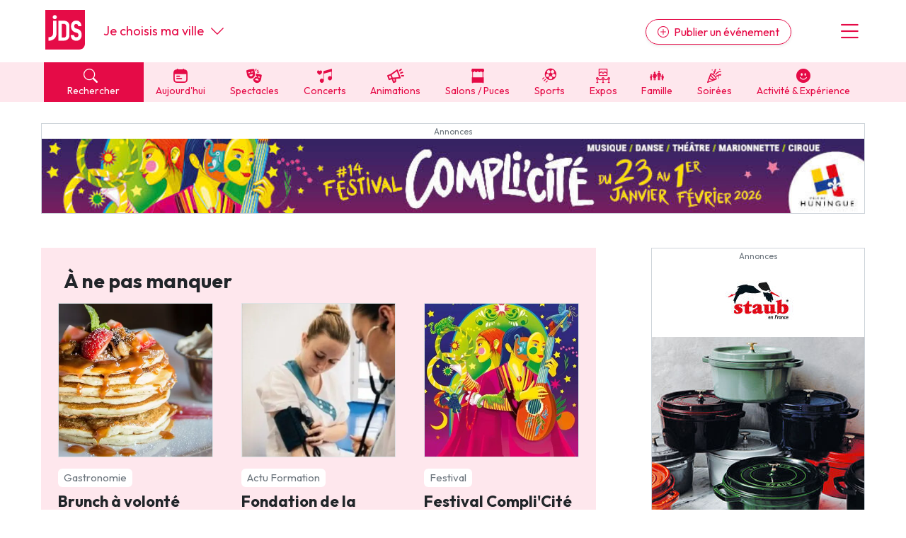

--- FILE ---
content_type: text/html; charset=UTF-8
request_url: https://www.jds.fr/?fbe=213
body_size: 18116
content:
<!DOCTYPE html><html lang="fr"><head><script type="text/javascript">window.gdprAppliesGlobally=true;(function(){function a(e){if(!window.frames[e]){if(document.body&&document.body.firstChild){var t=document.body;var n=document.createElement("iframe");n.style.display="none";n.name=e;n.title=e;t.insertBefore(n,t.firstChild)}
      else{setTimeout(function(){a(e)},5)}}}function e(n,r,o,c,s){function e(e,t,n,a){if(typeof n!=="function"){return}if(!window[r]){window[r]=[]}var i=false;if(s){i=s(e,t,n)}if(!i){window[r].push({command:e,parameter:t,callback:n,version:a})}}e.stub=true;function t(a){if(!window[n]||window[n].stub!==true){return}if(!a.data){return}
        var i=typeof a.data==="string";var e;try{e=i?JSON.parse(a.data):a.data}catch(t){return}if(e[o]){var r=e[o];window[n](r.command,r.parameter,function(e,t){var n={};n[c]={returnValue:e,success:t,callId:r.callId};a.source.postMessage(i?JSON.stringify(n):n,"*")},r.version)}}
        if(typeof window[n]!=="function"){window[n]=e;if(window.addEventListener){window.addEventListener("message",t,false)}else{window.attachEvent("onmessage",t)}}}e("__tcfapi","__tcfapiBuffer","__tcfapiCall","__tcfapiReturn");a("__tcfapiLocator");(function(e,tgt){
        var t=document.createElement("script");t.id="spcloader";t.type="text/javascript";t.async=true;t.src="https://sdk.privacy-center.org/"+e+"/loader.js?target_type=notice&target="+tgt;t.charset="utf-8";var n=document.getElementsByTagName("script")[0];n.parentNode.insertBefore(t,n)})("9d946103-8843-4a4e-ab0b-8e61ea84e891","Qr7JnTUV")})();</script>

<script> 
    window.didomiOnReady = window.didomiOnReady || [];
    window.didomiOnReady.push(function (Didomi) { 
        // Call other functions on the SDK

        // Refresh de la page en cas de changement du consentement
        window.didomiEventListeners = window.didomiEventListeners || [];
        window.didomiEventListeners.push({
            event: 'consent.changed',
            listener: function (context) {
                gp_maj();
            }
        });

        // Google advertising products
        Didomi.getObservableOnUserConsentStatusForVendor('google')
        .filter(function (status) { return status !== undefined })
        .subscribe(function (consentStatus) {
            if (consentStatus === undefined || consentStatus === false) {
                // on masque les encarts pubs vides
                (function() {     
                    var div_regies = document.getElementsByClassName('wrapper_gp_div');
                    
                    setTimeout(function() { // on fait un settimeout sinon le length n'est pas juste...                   
                        for (let i = 0; i < div_regies.length; i++) {                  
                            if (div_regies[i].innerHTML.indexOf('regie_') > -1) {                           
                              div_regies[i].style.display="none";
                            }
                        }
                        
                    },400);
                    
                    
                })();
            }
        }); 
        
     

    });
    </script> 
<meta charset="UTF-8" />
<title>Agenda JDS : Loisirs, sorties et spectacles - jds.fr</title>
<meta name="description" content="L&#039;actualit&eacute; et les agendas des sorties, loisirs, musique, concerts, spectacles, mus&eacute;es, programmation cin&eacute;ma, magazine art de vivre, shopping, formation" />
<link rel="canonical" href="https://www.jds.fr/?fbe=213" />
<meta name="p:domain_verify" content="9efecdd4eddf0844d5703f41d2dc7ca7"/>
<meta name="linkatomic-verify-code" content="2b63d7a83d03da66bd2a4e434aadd768" />
<meta property="fb:app_id" content="638077278167784" />
<meta property="fb:pages" content="50813882504">
<meta property="og:title" content="Agenda JDS : Loisirs, sorties et spectacles - jds.fr" />
<meta property="og:description" content="L&#039;actualit&eacute; et les agendas des sorties, loisirs, musique, concerts, spectacles, mus&eacute;es, programmation cin&eacute;ma, magazine art de vivre, shopping, formation" />
<meta property="og:type" content="website" />
<meta property="og:url" content="https://www.jds.fr/?fbe=213" />
<meta property="og:site_name" content="jds.fr" />
<meta property="og:image" content="https://www.jds.fr/images/header_logo_120.png" />
<meta property="og:image:type" content="image/png" />
<meta property="og:image:width" content="364" />
<meta property="og:image:height" content="364" />
<script type="application/ld+json">
    {
       "@context" : "https://schema.org",
       "@type" : "WebSite",
       "name" : "Agenda des sorties",
       "url" : "https://www.jds.fr/"
    }
    </script>
<meta name="robots" content="index,follow" />

<link rel="apple-touch-icon" href="/apple-touch-icon.png" />
<link rel="preconnect" href="https://fonts.googleapis.com" >
<link rel="preconnect" href="https://fonts.gstatic.com" crossorigin><link rel="preload" href="https://fonts.googleapis.com/css2?family=Outfit:wght@400;500;700&display=swap" as="style" onload="this.onload=null;this.rel='stylesheet'">
<noscript><link rel="stylesheet" href="https://fonts.googleapis.com/css2?family=Outfit:wght@400;500;700&display=swap"></noscript>
<link rel="preload" href="https://cdn.jsdelivr.net/npm/bootstrap-icons@1.11.3/font/bootstrap-icons.min.css" as="style" onload="this.onload=null;this.rel='stylesheet'">
<noscript><link rel="stylesheet" href="https://cdn.jsdelivr.net/npm/bootstrap-icons@1.11.3/font/bootstrap-icons.min.css"></noscript>
<link rel="stylesheet" href="/css/custom.css?v=140">
<link rel="preload" href="/libs/jquery/magnific-popup/magnific-popup.css?v=140" as="style" onload="this.onload=null;this.rel='stylesheet'">
<noscript><link rel="stylesheet" href="/libs/jquery/magnific-popup/magnific-popup.css?v=140"></noscript>
<link rel="preload" href="/libs/jquery/pickadate.js/lib/themes/default.css?v=140" as="style" onload="this.onload=null;this.rel='stylesheet'">
<noscript><link rel="stylesheet" href="/libs/jquery/pickadate.js/lib/themes/default.css?v=140"></noscript>
<link rel="preload" href="/libs/jquery/pickadate.js/lib/themes/default.date.css?v=140" as="style" onload="this.onload=null;this.rel='stylesheet'">
<noscript><link rel="stylesheet" href="/libs/jquery/pickadate.js/lib/themes/default.date.css?v=140"></noscript>
<link rel="preload" href="/libs/lightbox2/css/lightbox.min.css?v=140" as="style" onload="this.onload=null;this.rel='stylesheet'">
<noscript><link rel="stylesheet" href="/libs/lightbox2/css/lightbox.min.css?v=140"></noscript>
<link rel="preload" href="/css/slick-theme.css?v=140" as="style" onload="this.onload=null;this.rel='stylesheet'">
<noscript><link rel="stylesheet" href="/css/slick-theme.css?v=140"></noscript>
<link rel="preload" href="/css/slick.css?v=140" as="style" onload="this.onload=null;this.rel='stylesheet'">
<noscript><link rel="stylesheet" href="/css/slick.css?v=140"></noscript>
<link rel="preload" href="/libs/choices/styles/choices.min.css?v=140" as="style" onload="this.onload=null;this.rel='stylesheet'">
<noscript><link rel="stylesheet" href="/libs/choices/styles/choices.min.css?v=140"></noscript>
<link rel="apple-touch-icon" sizes="180x180" href="/images/favicons/apple-touch-icon.png">
<link rel="icon" type="image/png" sizes="32x32" href="/images/favicons/favicon-32x32.png">
<link rel="icon" type="image/png" sizes="16x16" href="/images/favicons/favicon-16x16.png">
<link rel="manifest" href="/images/favicons/site.webmanifest">
<link rel="mask-icon" href="/images/favicons/safari-pinned-tab.svg" color="#e50b47">
<link rel="shortcut icon" href="/images/favicons/favicon.ico">
<meta name="msapplication-TileColor" content="#e50b47">
<meta name="msapplication-config" content="/images/favicons/browserconfig.xml">
<meta name="theme-color" content="#ffffff"><link rel="manifest" href="/manifest.json"></head><body class="version_b  "><script async src="https://www.googletagmanager.com/gtag/js?id=G-6WVELE5WG9"></script>
<script type="didomi/javascript" data-vendor="c:googleana-4TXnJigR">
    window.dataLayer = window.dataLayer || [];
    function gtag(){
        dataLayer.push(arguments);
        if (arguments[0] === 'js') {
            setTimeout(function() {
            window.dispatchEvent(new Event('gtag_loaded'));
        }, 1000);
        }
    }
    gtag('js', new Date());

    gtag('config', 'G-6WVELE5WG9', {
          'cookie_expires': 33696000,
          'transport_type': 'beacon',
          'dimension1': '0','dimension2': '0','dimension3': '0','dimension4': '0','dimension5': '0','dimension6': '0','dimension7': '','dimension8': 'b','dimension9': '0',     
    });
</script><script src="/libs/jquery-3.7.1.min.js"></script><script defer src="/libs/bootstrap/js/popper.min.js"></script><script defer src="/libs/bootstrap/js/bootstrap.min.js"></script><script defer src="/libs/jquery/js/jquery.cookie.js"></script><script defer src="/libs/jquery/pickadate.js/lib/picker.js"></script><script defer src="/libs/jquery/pickadate.js/lib/picker.date.js"></script><script defer src="/libs/jquery/pickadate.js/lib/translations/fr_FR.js"></script><script src="/libs/vue.global.prod.js"></script><script src="/libs/axios.min.js"></script><script src="/ads-checker.js"></script><script defer src="/scripts/functions.js?v=140"></script><script>var gp_maj_done=false;
var param_gp=[];param_gp['id_newsletter']='0';param_gp['id_annuaire']='0';param_gp['sousrub']='0';param_gp['rub']='0';param_gp['rub_rub']='0';param_gp['page']='1';param_gp['mobile_version']='0';param_gp['detail_type']='';param_gp['detail_id']='0';param_gp['web_push_site']='';param_gp['web_push_id']='';param_gp['current_departement']='0';$(document).ready(function() {
    if(localStorage.getItem('euconsent-v2') || document.cookie.match(/^(.*;)?\s*euconsent-v2\s*=\s*[^;]+(.*)?$/)) gp_maj();});</script><div id="global" class="p-0"><div id="header" class="bg-white header"><div class="d-flex justify-content-between align-items-center px-2rem header-inner-wrapper text-primary container"><div class="header-logo mb-1"><a class="d-block" href="https://www.jds.fr/"><img loading="lazy" src="/images/new/logo-jds.svg?v=140" alt="Logo JDS" /></a></div><div class="header-city-inline-selector d-flex me-auto font-size-22 ms-4 align-items-center lh-1"><span onclick="toggleCityMenu()" class="cursor-pointer font-size-18">Je choisis ma ville</span><span class="ms-auto ms-md-0 d-block ps-2 cursor-pointer" onclick="toggleCityMenu();"><i class="bi bi-chevron-down"></i></span></div><div class="header-publish ms-md-auto me-md-5"><a href="https://pro.jds.fr?utm_source=jds.fr&utm_medium=header&utm_campaign=link_publier_info" class="btn btn-outline-primary rounded-pill d-none d-md-inline shadow-sm"><i class="bi bi-plus-circle me-1"></i> Publier un événement</a></div><div class="header-menu font-size-36 cursor-pointer ps-3" onclick="toggleMenu()"><i class="bi bi-list"></i></div></div></div>
<!-- NAVBAR -->
<div id="header-navbar" class="bg-light-primary header-navbar navbar-v2">
    <div class="px-2rem header-navbar-inner-wrapper container font-size-14">
        <div class="navbar-v2-item d-flex">
            <div class="flex-fill">
                <span onclick="toggleSearchMenu();" class="bg-primary text-white d-block px-3"><span class="search-btn cursor-pointer"><span><i class="bi bi-search me-2"></i> Rechercher</span></span>
            </div>
            <div class="flex-fill"><a onclick="$('#header-city-dropdown-modal').modal('show'); $('#ville-selector-modal').focus(); $('#ville-selector-mode').val('jpj');" class="text-primary cursor-pointer text-primary-hover" data-event-label="Aujourd'hui"><span><i class="cf icon-aujourdhui">&#xe80f;</i> Aujourd'hui</a></div><div class="flex-fill d-none d-lg-block"><a href="https://www.jds.fr/agenda/sorties-culturelles-spectacles-expositions-cinema-470_B" class="" data-event-label="Spectacles"><span><i class="cf icon-spectacles">&#xe80c;</i> Spectacles</span></a></div><div class="flex-fill d-none d-lg-block"><a href="https://www.jds.fr/agenda/musique-et-concerts-96_B" class="" data-event-label="Concerts"><span><i class="cf icon-concert">&#xe801;</i> Concerts</span></a></div><div class="flex-fill d-none d-lg-block"><a href="https://www.jds.fr/agenda/manifestations-fetes-festivals-137_B" class="" data-event-label="Animations"><span><i class="cf icon-manifestations">&#xe807;</i> Animations</span></a></div><div class="flex-fill d-none d-lg-block"><a href="https://www.jds.fr/agenda/foire-salon-puces-bourses-468_B" class="" data-event-label="Salons / Puces"><span><i class="cf icon-foires">&#xe805;</i> Salons / Puces</span></a></div><div class="flex-fill d-none d-lg-block"><a href="https://www.jds.fr/agenda/sports-145_B" class="" data-event-label="Sports"><span><i class="cf icon-sport">&#xe810;</i> Sports</span></a></div><div class="flex-fill d-none d-lg-block"><a href="https://www.jds.fr/agenda/expositions-471_B" class="" data-event-label="Expos"><span><i class="cf icon-expos">&#xe802;</i> Expos</span></a></div><div class="flex-fill d-none d-lg-block"><a href="https://www.jds.fr/agenda/enfants-94_B" class="" data-event-label="Famille"><span><i class="cf icon-famille">&#xe813;</i> Famille</span></a></div><div class="flex-fill d-none d-lg-block"><a href="https://www.jds.fr/agenda/soirees-469_B" class="" data-event-label="Soirées"><span><i class="cf icon-soirees">&#xe80b;</i> Soirées</span></a></div><div class="flex-fill d-none d-lg-block"><a href="https://www.jds.fr/agenda/activite-experience-481_B" class="" data-event-label="Activité & Expérience"><span><i class="bi bi-emoji-smile-fill"></i> Activité & Expérience</span></a></div>        </div>
    </div>
</div>
<div id="menu" class="menu bg-white px-2rem py-5 hidden"><div class="text-center"><button class="btn btn-primary btn-lg rounded-pill d-block w-100 menu-link" onclick="toggleSearchMenu();" data-event-label="open-search-menu"><i class="bi bi-search me-2"></i> Rechercher</button><a href="https://pro.jds.fr?utm_source=jds.fr&utm_medium=menu&utm_campaign=link_publier_info" class="btn btn-outline-primary my-4 btn-lg rounded-pill d-block w-100" data-event-label="Espace pro"><i class="bi bi-plus-circle me-1"></i> Publier un événement</a></div><hr><ul class="list-unstyled menu-navigation font-size-18 fw-bold"><li><a onclick="$('#header-city-dropdown-modal').modal('show'); $('#ville-selector-modal').focus(); $('#ville-selector-mode').val('jpj');" class="text-dark hover-text-primary" data-event-label="Aujourd'hui">Aujourd'hui</a></li><li><a href="https://www.jds.fr/agenda/evenements/" class="text-dark hover-text-primary" data-event-label="Evénements">Evénements</a></li><li><a href="https://www.jds.fr/agenda/activite-experience-481_B" class="text-dark hover-text-primary" data-event-label="Activité & Expérience">Activité & Expérience</a></li><li><a href="https://www.jds.fr/agenda/manifestations-fetes-festivals-137_B" class="text-dark hover-text-primary" data-event-label="Manifestations">Manifestations</a></li><li><a href="https://www.jds.fr/agenda/foire-salon-puces-bourses-468_B" class="text-dark hover-text-primary" data-event-label="Foires & salons">Foires & salons</a></li><li><a href="https://www.jds.fr/agenda/sorties-culturelles-spectacles-expositions-cinema-470_B" class="text-dark hover-text-primary" data-event-label="Spectacles">Spectacles</a></li><li><a href="https://www.jds.fr/agenda/musique-et-concerts-96_B" class="text-dark hover-text-primary" data-event-label="Concerts">Concerts</a></li><li><a href="https://www.jds.fr/agenda/sports-145_B" class="text-dark hover-text-primary" data-event-label="Sports">Sports</a></li><li><a href="https://www.jds.fr/agenda/soirees-469_B" class="text-dark hover-text-primary" data-event-label="Soirées">Soirées</a></li><li><a href="https://www.jds.fr/agenda/enfants-94_B" class="text-dark hover-text-primary" data-event-label="Sorties famille">Sorties famille</a></li><li><a href="https://www.jds.fr/agenda/expositions-471_B" class="text-dark hover-text-primary" data-event-label="Expos">Expos</a></li></ul><hr><ul class="list-unstyled menu-navigation font-size-18 fw-bold"><li><a href="https://www.jds.fr/magazine/" class="text-dark hover-text-primary" data-event-label="Magazine">Magazine</a></li><li><a href="https://www.jds.fr/tourisme-et-loisirs/" class="text-dark hover-text-primary" data-event-label="Tourisme & loisirs">Actus tourisme & loisirs</a></li><li><a href="https://www.jds.fr/annuaire/" class="text-dark hover-text-primary" data-event-label="Annuaire">Annuaire tourisme & loisirs</a></li><li><a href="https://www.jds.fr/restaurants-308_T" class="text-dark hover-text-primary" data-event-label="Restaurants">Restaurants</a></li></ul><hr><ul class="list-unstyled menu-navigation font-size-18 fw-bold"><li><a href="https://www.jds.fr/jeux/" class="text-dark hover-text-primary" data-event-label="Jeux">Jeux concours</a></li><li><a href="https://www.jds.fr/newsletter-archives/toutes-les-newsletter-jds-fr" class="text-dark hover-text-primary" data-event-label="Newsletters">Newsletter des sorties</a></li></ul><hr><ul class="list-unstyled menu-navigation font-size-18 fw-bold"><li><a href="https://www.jds.fr/blog/" class="text-dark hover-text-primary" data-event-label="Annonceurs">Annonceurs</a></li></ul></div><div id="header-city-dropdown" class="header-city-dropdown bg-secondary py-2 text-white px-2rem font-size-16 hidden"><div class="container"><div class="py-2 cursor-pointer text-uppercase" onclick="$('#header-city-dropdown-modal').modal('show'); $('#ville-selector-modal').focus(); $('input[name=&quot;ville-selector-mode&quot;]').val('default')"><i class="bi bi-building-add me-1"></i> Une autre ville</div><div class="py-1"><a href="https://www.jds.fr/bordeaux/" class="text-white text-uppercase">Bordeaux</a></div><div class="py-1"><a href="https://www.jds.fr/colmar/" class="text-white text-uppercase">Colmar</a></div><div class="py-1"><a href="https://www.jds.fr/dijon/" class="text-white text-uppercase">Dijon</a></div><div class="py-1"><a href="https://www.jds.fr/lille/" class="text-white text-uppercase">Lille</a></div><div class="py-1"><a href="https://www.jds.fr/lyon/" class="text-white text-uppercase">Lyon</a></div><div class="py-1"><a href="https://www.jds.fr/marseille/" class="text-white text-uppercase">Marseille</a></div><div class="py-1"><a href="https://www.jds.fr/metz/" class="text-white text-uppercase">Metz</a></div><div class="py-1"><a href="https://www.jds.fr/montpellier/" class="text-white text-uppercase">Montpellier</a></div><div class="py-1"><a href="https://www.jds.fr/mulhouse/" class="text-white text-uppercase">Mulhouse</a></div><div class="py-1"><a href="https://www.jds.fr/nancy/" class="text-white text-uppercase">Nancy</a></div><div class="py-1"><a href="https://www.jds.fr/nantes/" class="text-white text-uppercase">Nantes</a></div><div class="py-1"><a href="https://www.jds.fr/nice/" class="text-white text-uppercase">Nice</a></div><div class="py-1"><a href="https://www.jds.fr/paris/" class="text-white text-uppercase">Paris</a></div><div class="py-1"><a href="https://www.jds.fr/reims/" class="text-white text-uppercase">Reims</a></div><div class="py-1"><a href="https://www.jds.fr/rennes/" class="text-white text-uppercase">Rennes</a></div><div class="py-1"><a href="https://www.jds.fr/strasbourg/" class="text-white text-uppercase">Strasbourg</a></div><div class="py-1"><a href="https://www.jds.fr/toulouse/" class="text-white text-uppercase">Toulouse</a></div><div class="mt-5 py-1 cursor-pointer" onclick="toggleCityMenu()"><u><i class="bi bi-x-circle me-1"></i> Fermer le menu</u></div></div></div><div id="global-container"><div id="global-container-inner-wrapper" class="container"><!--[if lte IE 9]>
<div class="alert alert-warning" role="alert">
<p class="mb-0">Vous utilisez une très ancienne version de navigateur Internet, ce qui impacte négativement votre expérience de navigation sur le site du JDS et sur Internet en général. Nous vous recommandons de mettre à jour votre navigateur ou d'en installer un autre en <a href="https://browsehappy.com/?locale=fr" target="_blank">cliquant ici</a>.</p>
</div>
<![endif]--><div class="text-center mb-5 mx-auto leaderboard"><div class="wrapper_gp_div nobg"><div class="direct_2"><a class="gp_div_clic_event" data-id="3999" rel="nofollow" href="https://www.jds.fr/scripts/gp_div_clic.php?redirection&id=3999&format=2"  target="_blank"><img loading="lazy" src="https://medias.jds.fr/medias/direct/3999/complicite-leaderbord-1000x90px.jpg" alt="Publicité" border="0" width="1000" /></a><div class="gp_div_affiche" data-id="3999" data-id-format="2"></div>
<script>window.addEventListener('gtag_loaded', function() {  if(typeof gtag=='function') {gtag('event', 'display', {'event_category' : 'pub','event_label' : '3999', 'non_interaction': true }); } });</script>
<script>window.addEventListener('gtag_loaded', function() {  if(typeof gtag=='function') {gtag('event', 'display_format', {'event_category' : 'pub','event_label' : '2', 'non_interaction': true }); } });</script>
</div>
</div></div><div id="content_container" class="d-md-flex justify-content-between"><div id="content_left"><div id="brand-content-697190997fede" class="brand-content-wrapper brand-content-v3 py-2 px-3 bg-light-primary lh-sm full-width-sm " data-view-id-type="0" data-view-id="0" data-view-bc="1"><div class="py-4" style="overflow-x:hidden"><h2 class="m-0 mb-2 px-3">À ne pas manquer</h2><div class="row no-gutters"><div data-slide-no="0" class="brand-content-item col-md-4 mb-3 desktop-item" data-view-id-type="1" data-view-id="1315936" data-view-bc="1">
                        <div class="brand-content-item-inner"><a class="brand-content-item-inner-wrapper h-100 pe-4 p-md-2 d-block" href="https://www.jds.fr/mulhouse/activite-experience/gastronomie/brunch-anime-a-l-atelier-1315936_A">   
                                <div class="brand-content-thumbnail mb-3"><img class="border" loading="lazy" src="https://www.jds.fr/medias/image/brunch-anime-a-l-atelier-4-817198-400-400.webp" alt="Brunch à volonté tous les dimanches et animation musicale" width="400" height="400" /></div><div class="brand-content-genre font-size-15 d-inline-block px-2 py-1 bg-white text-gray-600 rounded">Gastronomie</div><div class="brand-content-titre h3 my-2 lh-serre">
                                    Brunch à volonté tous les dimanches et animation musicale
                                </div><div class="brand-content-dates font-size-15">Le 15/02/2026</div><div class="brand-content-lieu font-size-15"><i class="me-1 bi bi-geo-alt"></i> L'Atelier - Sausheim</div><span class="btn mt-3 btn-primary fw-bold d-inline-block shadow-lg rounded-pill">Ça m'intéresse <i class="bi bi-arrow-right"></i></span>               
                        </a> <!-- fin item inner wrapper --></div> <!-- fin item-inner --></div> <!-- fin item --><div data-slide-no="1" class="brand-content-item col-md-4 mb-3 desktop-item" data-view-id-type="1" data-view-id="1316072" data-view-bc="1">
                        <div class="brand-content-item-inner"><a class="brand-content-item-inner-wrapper h-100 pe-4 p-md-2 d-block" href="https://www.jds.fr/mulhouse/formation/actu-formation/fondation-de-la-maison-du-diaconat-de-mulhouse-750-apprenants-aux-metiers-de-la-sante-chaque-annee-1316072_A">   
                                <div class="brand-content-thumbnail mb-3"><img class="border" loading="lazy" src="https://www.jds.fr/medias/image/fondation-de-la-maison-du-diaconat-de-mulhouse-750-3-817406-400-400.webp" alt="Fondation de la maison du Diaconat de Mulhouse et les métiers de la santé" width="400" height="400" /></div><div class="brand-content-genre font-size-15 d-inline-block px-2 py-1 bg-white text-gray-600 rounded">Actu Formation</div><div class="brand-content-titre h3 my-2 lh-serre">
                                    Fondation de la maison du Diaconat de Mulhouse et les métiers de la santé
                                </div><div class="brand-content-dates font-size-15"></div><div class="brand-content-lieu font-size-15"><i class="me-1 bi bi-geo-alt"></i> Mulhouse</div><span class="btn mt-3 btn-primary fw-bold d-inline-block shadow-lg rounded-pill">Ça m'intéresse <i class="bi bi-arrow-right"></i></span>               
                        </a> <!-- fin item inner wrapper --></div> <!-- fin item-inner --></div> <!-- fin item --><div data-slide-no="2" class="brand-content-item col-md-4 mb-3 desktop-item" data-view-id-type="1" data-view-id="128801" data-view-bc="1">
                        <div class="brand-content-item-inner"><a class="brand-content-item-inner-wrapper h-100 pe-4 p-md-2 d-block" href="https://www.jds.fr/saint-louis/manifestations/festival/festival-compli-cite-a-huningue-128801_A">   
                                <div class="brand-content-thumbnail mb-3"><img class="border" loading="lazy" src="https://www.jds.fr/medias/image/festival-compli-cite-a-huningue-3-502785-400-400.webp" alt="Festival Compli&#039;Cité à Huningue : tout le programme" width="400" height="400" /></div><div class="brand-content-genre font-size-15 d-inline-block px-2 py-1 bg-white text-gray-600 rounded">Festival</div><div class="brand-content-titre h3 my-2 lh-serre">
                                    Festival Compli'Cité à Huningue&nbsp;: tout le programme
                                </div><div class="brand-content-dates font-size-15">Du 23/01/2026 au 01/02/2026</div><div class="brand-content-lieu font-size-15"><i class="me-1 bi bi-geo-alt"></i> Le Triangle - Huningue</div><span class="btn mt-3 btn-primary fw-bold d-inline-block shadow-lg rounded-pill">Ça m'intéresse <i class="bi bi-arrow-right"></i></span>               
                        </a> <!-- fin item inner wrapper --></div> <!-- fin item-inner --></div> <!-- fin item --></div> <!-- fin row -->
        </div></div> <!-- fin brand content --><h2 class="mt-5 font-weight-bold">À voir aussi cette semaine</h2><ul class="mt-3 list-unstyled list-articles-v2 row">
<li class="col-12 pt-4" data-view-id-type="1" data-view-id="128801" data-view-bc="0"><div class="d-flex justify-content-between pb-4 border-bottom flex-row-reverse"><div class="pave "><div class="m-0 mb-1 rubriques font-size-14 text-primary"><a href="https://www.jds.fr/saint-louis/agenda/festival-269_B" class="lh-sm">Festival à Saint-Louis</a></div><a class="d-block titre text-black mb-1 mb-md-2" href="https://www.jds.fr/saint-louis/manifestations/festival/festival-compli-cite-a-huningue-128801_A"><span class="font-size-18 fw-bold lh-1 d-block titre text-black mb-2">Festival Compli'Cité 2026 à Huningue</span></a><span class="font-size-14 text-gray-700 lh-sm d-block">Du 23/01/2026 au 01/02/2026</span><a href="https://www.jds.fr/saint-louis/huningue/theatres-programmes/le-triangle-huningue-78_L" class="lieu font-size-14 text-gray-700 d-block lh-sm my-1"><i class="me-1 bi bi-geo-alt text-primary"></i> Le Triangle - Huningue</a><span class="d-block description font-size-14 lh-sm">Th&eacute;&acirc;tre, danse, cirque, marionnettes, musique, clown, ombres, objets, hip-hop, concert-spectacle ou show laser&nbsp;: le festival Compli&rsquo;Cit&eacute; aime [&hellip;]</span></div><div class="pave-image"><a class="image" href="https://www.jds.fr/saint-louis/manifestations/festival/festival-compli-cite-a-huningue-128801_A"><img loading="lazy" src="https://www.jds.fr/medias/image/festival-compli-cite-a-huningue-3-502785-180-180.webp" width="180" height="180" alt="Festival Compli&#039;Cité 2026 à Huningue" class="border" /></a></div></div></li>
<li class="col-12 pt-4" data-view-id-type="1" data-view-id="1129245" data-view-bc="0"><div class="d-flex justify-content-between pb-4 border-bottom flex-row-reverse"><div class="pave d-flex flex-column justify-content-between d-md-block"><div class="m-0 mb-1 rubriques font-size-14 text-primary"><a href="https://www.jds.fr/colmar/agenda/musique-classique-89_B" class="lh-sm">Musique classique à Colmar</a></div><a class="d-block titre text-black mb-1 mb-md-2" href="https://www.jds.fr/colmar/concerts/musique-classique/candlelight-hommage-a-hans-zimmer-1129245_A"><span class="font-size-18 fw-bold lh-1 d-block titre text-black mb-2">Candlelight&nbsp;: Hommage à Hans Zimmer</span></a><span class="font-size-14 text-gray-700 lh-sm d-block">Du 24/01/2026 au 17/04/2026</span><a href="https://www.jds.fr/colmar/salle-polyvalente/salle-des-catherinettes-colmar-274_L" class="lieu font-size-14 text-gray-700 d-block lh-sm my-1"><i class="me-1 bi bi-geo-alt text-primary"></i> Salle des Catherinettes - Colmar</a><span class="d-block description font-size-14 lh-sm">Candlelight, c'est une exp&eacute;rience musicale magique dans de magnifiques lieux &eacute;clair&eacute;s &agrave; la bougie. Ach&egrave;te tes billets d&egrave;s maintenant pour [&hellip;]</span></div><div class="pave-image"><a class="image" href="https://www.jds.fr/colmar/concerts/musique-classique/candlelight-hommage-a-hans-zimmer-1129245_A"><img loading="lazy" src="https://www.jds.fr/medias/image/candlelight-hommage-a-hans-zimmer-695652-180-180.webp" width="180" height="180" alt="Candlelight : Hommage à Hans Zimmer" class="border" /></a></div></div></li>
<li class="li_gp_div col-12"><div class="py-4 border-bottom"><div id="brand-content-697190997ff5a" class="brand-content-wrapper brand-content-v3 py-2 px-3 bg-light-primary lh-sm full-width-sm mt-2 mb-2" ><div class="py-4" style="overflow-x:hidden"><div class="row no-gutters"><div data-slide-no="3" class="brand-content-item col-md-4 mb-3 desktop-item" data-view-id-type="1" data-view-id="1291161" data-view-bc="1">
                        <div class="brand-content-item-inner"><a class="brand-content-item-inner-wrapper h-100 pe-4 p-md-2 d-block" href="https://www.jds.fr/colmar/magazine/actu-magazine/je-profite-des-soldes-staub-pour-mes-equipements-cuisine-1291161_A">   
                                <div class="brand-content-thumbnail mb-3"><img class="border" loading="lazy" src="https://www.jds.fr/medias/image/je-profite-des-soldes-staub-pour-mes-equipement-cu-797560-400-400.webp" alt="Je profite des soldes Staub pour mes équipements cuisine !🍲 " width="400" height="400" /></div><div class="brand-content-genre font-size-15 d-inline-block px-2 py-1 bg-white text-gray-600 rounded">Actu Magazine</div><div class="brand-content-titre h3 my-2 lh-serre">
                                    Je profite des soldes Staub pour mes équipements cuisine&nbsp;!🍲 
                                </div><div class="brand-content-dates font-size-15"></div><div class="brand-content-lieu font-size-15"><i class="me-1 bi bi-geo-alt"></i> Boutique Outlet Staub - Turckheim</div><span class="btn mt-3 btn-primary fw-bold d-inline-block shadow-lg rounded-pill">Ça m'intéresse <i class="bi bi-arrow-right"></i></span>               
                        </a> <!-- fin item inner wrapper --></div> <!-- fin item-inner --></div> <!-- fin item --><div data-slide-no="4" class="brand-content-item col-md-4 mb-3 desktop-item" data-view-id-type="1" data-view-id="1279527" data-view-bc="1">
                        <div class="brand-content-item-inner"><a class="brand-content-item-inner-wrapper h-100 pe-4 p-md-2 d-block" href="https://www.jds.fr/mulhouse/magazine/sorties-du-week-end/les-5-meilleures-sorties-a-mulhouse-ce-week-end-23-au-25-janvier-1279527_A">   
                                <div class="brand-content-thumbnail mb-3"><img class="border" loading="lazy" src="https://www.jds.fr/medias/image/sorties-a-mulhouse-ce-week-end-5-idees-incontourna-821298-400-400.webp" alt="5 idées de sorties incontournables du 23 au 25 janvier" width="400" height="400" /></div><div class="brand-content-genre font-size-15 d-inline-block px-2 py-1 bg-white text-gray-600 rounded">Sorties du week-end</div><div class="brand-content-titre h3 my-2 lh-serre">
                                    5 idées de sorties incontournables du 23 au 25 janvier
                                </div><div class="brand-content-dates font-size-15">Du 23/01/2026 au 25/01/2026</div><div class="brand-content-lieu font-size-15"><i class="me-1 bi bi-geo-alt"></i> Mulhouse</div><span class="btn mt-3 btn-primary fw-bold d-inline-block shadow-lg rounded-pill">Ça m'intéresse <i class="bi bi-arrow-right"></i></span>               
                        </a> <!-- fin item inner wrapper --></div> <!-- fin item-inner --></div> <!-- fin item --><div data-slide-no="5" class="brand-content-item col-md-4 mb-3 desktop-item" data-view-id-type="1" data-view-id="268039" data-view-bc="1">
                        <div class="brand-content-item-inner"><a class="brand-content-item-inner-wrapper h-100 pe-4 p-md-2 d-block" href="https://www.jds.fr/tours/manifestations/festival/festival-terres-du-son-268039_A">   
                                <div class="brand-content-thumbnail mb-3"><img class="border" loading="lazy" src="https://www.jds.fr/medias/image/terres-du-son-a-tours-festival-de-musique-6-781113-400-400.webp" alt="Le festival Terres du Son : les premiers noms" width="400" height="400" /></div><div class="brand-content-genre font-size-15 d-inline-block px-2 py-1 bg-white text-gray-600 rounded">Festival</div><div class="brand-content-titre h3 my-2 lh-serre">
                                    Le festival Terres du Son&nbsp;: les premiers noms
                                </div><div class="brand-content-dates font-size-15">Du 10/07/2026 au 12/07/2026</div><div class="brand-content-lieu font-size-15"><i class="me-1 bi bi-geo-alt"></i> Domaine de Candé - Monts</div><span class="btn mt-3 btn-primary fw-bold d-inline-block shadow-lg rounded-pill">Ça m'intéresse <i class="bi bi-arrow-right"></i></span>               
                        </a> <!-- fin item inner wrapper --></div> <!-- fin item-inner --></div> <!-- fin item --></div> <!-- fin row -->
        </div></div> <!-- fin brand content --></div></li>
<li class="col-12 pt-4" data-view-id-type="1" data-view-id="117413" data-view-bc="0"><div class="d-flex justify-content-between pb-4 border-bottom flex-row-reverse"><div class="pave "><div class="m-0 mb-1 rubriques font-size-14 text-primary"><a href="https://www.jds.fr/mulhouse/agenda/foires-et-salons-140_B" class="lh-sm">Foires à Mulhouse</a></div><a class="d-block titre text-black mb-1 mb-md-2" href="https://www.jds.fr/mulhouse/foires-et-salons/foires/salon-de-l-orientation-mulhouse-117413_A"><span class="font-size-18 fw-bold lh-1 d-block titre text-black mb-2">Salon de l'orientation à Mulhouse 2026</span></a><span class="font-size-14 text-gray-700 lh-sm d-block">Le 24/01/2026</span><a href="https://www.jds.fr/mulhouse/parc-expo/parc-expo-mulhouse-108_L" class="lieu font-size-14 text-gray-700 d-block lh-sm my-1"><i class="me-1 bi bi-geo-alt text-primary"></i> Parc Expo Mulhouse</a><span class="d-block description font-size-14 lh-sm">Le samedi 24 janvier 2026, le Parc des Expositions de Mulhouse ouvre ses portes pour le Salon de l'orientation. Que vous soyez lyc&eacute;en, &eacute;tudiant, en reconversion ou [&hellip;]</span></div><div class="pave-image"><a class="image" href="https://www.jds.fr/mulhouse/foires-et-salons/foires/salon-de-l-orientation-mulhouse-117413_A"><img loading="lazy" src="https://www.jds.fr/medias/image/salon-de-l-orientation-et-de-l-evolution-professio-271742-180-180.webp" width="180" height="180" alt="Salon de l&#039;orientation à Mulhouse 2026" class="border" /></a></div></div></li>
<li class="col-12 pt-4" data-view-id-type="1" data-view-id="777021" data-view-bc="0"><div class="d-flex justify-content-between pb-4 border-bottom flex-row-reverse"><div class="pave d-flex flex-column justify-content-between d-md-block"><div class="m-0 mb-1 rubriques font-size-14 text-primary"><a href="https://www.jds.fr/strasbourg/agenda/rock-111_B" class="lh-sm">Rock / metal à Strasbourg</a></div><a class="d-block titre text-black mb-1 mb-md-2" href="https://www.jds.fr/strasbourg/concerts/rock/15-000-voix-pour-les-legendes-du-rock-tournee-777021_A"><span class="font-size-18 fw-bold lh-1 d-block titre text-black mb-2">15 000 Voix Pour les Légendes du Rock - Tournée</span></a><span class="font-size-14 text-gray-700 lh-sm d-block">Le 25/01/2026</span><a href="https://www.jds.fr/strasbourg/eckbolsheim/salle-de-concert-spectacle/zenith-strasbourg-europe-eckbolsheim-947_L" class="lieu font-size-14 text-gray-700 d-block lh-sm my-1"><i class="me-1 bi bi-geo-alt text-primary"></i> Zénith de Strasbourg - Eckbolsheim</a><span class="d-block description font-size-14 lh-sm">15 000 Voix Pour les Légendes du Rock - Tournée en concert à Strasbourg (Zénith de Strasbourg Eckbolsheim), le 25 janvier 2026. Toutes les informations pratiques (tarifs, [&hellip;]</span></div><div class="pave-image"><a class="image" href="https://www.jds.fr/strasbourg/concerts/rock/15-000-voix-pour-les-legendes-du-rock-tournee-777021_A"><img loading="lazy" src="https://images2.productserve.com/?w=180&h=180&bg=white&trim=5&t=letterbox&url=ssl%3Awww.fnacspectacles.com%2Fobj%2Fmam%2Ffrance%2F57%2F02%2F-15-000-voix-pour-les-legendes-du-rock-tickets_465070_3730835_222x222.jpg&feedId=23455&k=20a1d59a75ded2c217a060424e33e0999957ee1e" width="180" height="180" alt="15 000 Voix Pour les Légendes du Rock - Tournée" /></a></div></div></li>
<li class="col-12 pt-4" data-view-id-type="1" data-view-id="129432" data-view-bc="0"><div class="d-flex justify-content-between pb-4 border-bottom flex-row-reverse"><div class="pave "><div class="m-0 mb-1 rubriques font-size-14 text-primary"><a href="https://www.jds.fr/mulhouse/agenda/sorties-culturelles-spectacles-expositions-cinema-470_B" class="lh-sm">Spectacles à Mulhouse</a></div><a class="d-block titre text-black mb-1 mb-md-2" href="https://www.jds.fr/mulhouse/spectacles/momix-festival-international-jeune-public-a-kingersheim-129432_A"><span class="font-size-18 fw-bold lh-1 d-block titre text-black mb-2">Festival Momix 2026</span></a><span class="font-size-14 text-gray-700 lh-sm d-block">Du 28/01/2026 au 08/02/2026</span><span class="lieu font-size-14 text-gray-700 d-block lh-sm my-1"><i class="me-1 bi bi-geo-alt text-primary"></i> Kingersheim</span><span class="d-block description font-size-14 lh-sm">En d&eacute;but d'ann&eacute;e, le Festival Momix 2026, rendez-vous incontournable du spectacle jeune public, revient pour une nouvelle &eacute;dition &agrave; Kingersheim. [&hellip;]</span></div><div class="pave-image"><a class="image" href="https://www.jds.fr/mulhouse/spectacles/momix-festival-international-jeune-public-a-kingersheim-129432_A"><img loading="lazy" src="https://www.jds.fr/medias/image/festival-momix-3-486722-180-180.webp" width="180" height="180" alt="Festival Momix 2026" class="border" /></a></div></div></li>
<li class="col-12 pt-4" data-view-id-type="1" data-view-id="1289708" data-view-bc="0"><div class="d-flex justify-content-between pb-4 border-bottom flex-row-reverse"><div class="pave d-flex flex-column justify-content-between d-md-block"><div class="m-0 mb-1 rubriques font-size-14 text-primary"><a href="https://www.jds.fr/strasbourg/agenda/experiences-interactives-immersives-489_B" class="lh-sm">Interactives & immersives à Strasbourg</a></div><a class="d-block titre text-black mb-1 mb-md-2" href="https://www.jds.fr/strasbourg/activite-experience/experiences-interactives-immersives/van-gogh-the-immersive-experience-1289708_A"><span class="font-size-18 fw-bold lh-1 d-block titre text-black mb-2">Van Gogh: The Immersive Experience</span></a><span class="font-size-14 text-gray-700 lh-sm d-block">Du 22/01/2026 au 01/03/2026</span><a href="https://www.jds.fr/strasbourg/parc-expo/parc-des-expositions-4589_L" class="lieu font-size-14 text-gray-700 d-block lh-sm my-1"><i class="me-1 bi bi-geo-alt text-primary"></i> Parc des Expositions - Strasbourg</a><span class="d-block description font-size-14 lh-sm">⭐ Van Gogh&nbsp;: The Immersive Experience, l’exposition immersive primée, arrive pour la première fois à Strasbourg&nbsp;! Plonge dans les célèbres chefs-d’œuvre du [&hellip;]</span></div><div class="pave-image"><a class="image" href="https://www.jds.fr/strasbourg/activite-experience/experiences-interactives-immersives/van-gogh-the-immersive-experience-1289708_A"><img loading="lazy" src="https://www.jds.fr/medias/image/van-gogh-the-immersive-experience-796607-180-180.webp" width="180" height="180" alt="Van Gogh: The Immersive Experience" class="border" /></a></div></div></li>
<li class="col-12 pt-4" data-view-id-type="1" data-view-id="991350" data-view-bc="0"><div class="d-flex justify-content-between pb-4 border-bottom flex-row-reverse"><div class="pave "><div class="m-0 mb-1 rubriques font-size-14 text-primary"><a href="https://www.jds.fr/strasbourg/agenda/opera-169_B" class="lh-sm">Opéra à Strasbourg</a></div><a class="d-block titre text-black mb-1 mb-md-2" href="https://www.jds.fr/strasbourg/spectacles/opera/le-miracle-d-heliane-991350_A"><span class="font-size-18 fw-bold lh-1 d-block titre text-black mb-2">Le Miracle d’Héliane</span></a><span class="font-size-14 text-gray-700 lh-sm d-block">Jusqu'au 01/02/2026</span><a href="https://www.jds.fr/strasbourg/salle-de-concert-spectacle/opera-du-rhin-mulhouse-strasbourg-colmar-93_L" class="lieu font-size-14 text-gray-700 d-block lh-sm my-1"><i class="me-1 bi bi-geo-alt text-primary"></i> Opéra national du Rhin - OnR - Strasbourg</a><span class="d-block description font-size-14 lh-sm">Dans la p&eacute;nombre d&rsquo;une ge&ocirc;le glaciale, des voix ang&eacute;liques appartenant &agrave; un autre monde r&eacute;sonnent dans la t&ecirc;te d&rsquo;un prisonnier [&hellip;]</span></div><div class="pave-image"><a class="image" href="https://www.jds.fr/strasbourg/spectacles/opera/le-miracle-d-heliane-991350_A"><img loading="lazy" src="https://www.jds.fr/medias/image/0-74823200-1747835118-621517-180-180.webp" width="180" height="180" alt="Le Miracle d’Héliane" class="border" /></a></div></div></li>
<li class="col-12 pt-4" data-view-id-type="1" data-view-id="1332186" data-view-bc="0"><div class="d-flex justify-content-between pb-4 border-bottom flex-row-reverse"><div class="pave "><div class="m-0 mb-1 rubriques font-size-14 text-primary"><a href="https://www.jds.fr/saint-louis/agenda/festival-269_B" class="lh-sm">Festival à Saint-Louis</a></div><a class="d-block titre text-black mb-1 mb-md-2" href="https://www.jds.fr/saint-louis/manifestations/festival/festival-telerama-1332186_A"><span class="font-size-18 fw-bold lh-1 d-block titre text-black mb-2">Festival Télérama</span></a><span class="font-size-14 text-gray-700 lh-sm d-block">Jusqu'au 27/01/2026</span><a href="https://www.jds.fr/saint-louis/cinema-sorties-films-horaires/cinema-la-coupole-saint-louis-film-horaire-437_L" class="lieu font-size-14 text-gray-700 d-block lh-sm my-1"><i class="me-1 bi bi-geo-alt text-primary"></i> Cinéma La Coupole - Saint-Louis</a><span class="d-block description font-size-14 lh-sm">T&eacute;l&eacute;rama et l&rsquo;Association fran&ccedil;aise des cin&eacute;mas d&rsquo;art et d&rsquo;essai (Afcae) organisent, du 21 au 27 janvier 2026, la 28&egrave;me [&hellip;]</span></div><div class="pave-image"><a class="image" href="https://www.jds.fr/saint-louis/manifestations/festival/festival-telerama-1332186_A"><img loading="lazy" src="https://www.jds.fr/medias/image/0-49660800-1768810867-825787-180-180.webp" width="180" height="180" alt="Festival Télérama" class="border" /></a></div></div></li>
<li class="col-12 pt-4" data-view-id-type="1" data-view-id="964639" data-view-bc="0"><div class="d-flex justify-content-between pb-4 border-bottom flex-row-reverse"><div class="pave d-flex flex-column justify-content-between d-md-block"><div class="m-0 mb-1 rubriques font-size-14 text-primary"><a href="https://www.jds.fr/saint-louis/agenda/chanson-francaise-136_B" class="lh-sm">Chanson française à Saint-Louis</a></div><a class="d-block titre text-black mb-1 mb-md-2" href="https://www.jds.fr/saint-louis/concerts/chanson-francaise/natasha-st-pier-964639_A"><span class="font-size-18 fw-bold lh-1 d-block titre text-black mb-2">Natasha St-Pier</span></a><span class="font-size-14 text-gray-700 lh-sm d-block">Le 22/01/2026</span><a href="https://www.jds.fr/saint-louis/blotzheim/casino/casino-barriere-de-blotzheim-2665_L" class="lieu font-size-14 text-gray-700 d-block lh-sm my-1"><i class="me-1 bi bi-geo-alt text-primary"></i> Casino Barrière de Blotzheim</a><span class="d-block description font-size-14 lh-sm">Natasha St-Pier est de retour sur la scène pop avec un spectacle inédit &laquo; Mon histoire d&rsquo;amour c&lsquo;est vous &raquo;
L&rsquo;artiste canadienne, connue pour sa [&hellip;]</span></div><div class="pave-image"><a class="image" href="https://www.jds.fr/saint-louis/concerts/chanson-francaise/natasha-st-pier-964639_A"><img loading="lazy" src="https://www.jds.fr/medias/image/natasha-st-pier-693698-180-180.webp" width="180" height="180" alt="Natasha St-Pier" class="border" /></a></div></div></li>
<li class="col-12 pt-4" data-view-id-type="1" data-view-id="1322791" data-view-bc="0"><div class="d-flex justify-content-between pb-4 border-bottom flex-row-reverse"><div class="pave "><div class="m-0 mb-1 rubriques font-size-14 text-primary"><a href="https://www.jds.fr/colmar/agenda/soirees-469_B" class="lh-sm">Soirées à Colmar</a></div><a class="d-block titre text-black mb-1 mb-md-2" href="https://www.jds.fr/colmar/soirees/jeudi-de-la-danse-avec-tino-et-robert-1322791_A"><span class="font-size-18 fw-bold lh-1 d-block titre text-black mb-2">Jeudi de la danse avec Tino et Robert </span></a><span class="font-size-14 text-gray-700 lh-sm d-block">Le 22/01/2026</span><a href="https://www.jds.fr/colmar/bar-cafe-et-salon-de-the/collis-martis-11329_L" class="lieu font-size-14 text-gray-700 d-block lh-sm my-1"><i class="me-1 bi bi-geo-alt text-primary"></i> Collis Martis - Colmar</a><span class="d-block description font-size-14 lh-sm">On se retrouve le jeudi 22 janvier &agrave; partir de 20h30 pour le Jeudi de la danse avec Tino et Robert&nbsp;!
Venez passer une belle soir&eacute;e conviviale au rythme des [&hellip;]</span></div><div class="pave-image"><a class="image" href="https://www.jds.fr/colmar/soirees/jeudi-de-la-danse-avec-tino-et-robert-1322791_A"><img loading="lazy" src="https://www.jds.fr/medias/image/0-86654400-1768387093-821128-180-180.webp" width="180" height="180" alt="Jeudi de la danse avec Tino et Robert " class="border" /></a></div></div></li>
<li class="li_gp_div col-12">
</li>
<li class="col-12 pt-4" data-view-id-type="1" data-view-id="963370" data-view-bc="0"><div class="d-flex justify-content-between pb-4 border-bottom flex-row-reverse"><div class="pave d-flex flex-column justify-content-between d-md-block"><div class="m-0 mb-1 rubriques font-size-14 text-primary"><a href="https://www.jds.fr/colmar/agenda/danse-35_B" class="lh-sm">Danse à Colmar</a></div><a class="d-block titre text-black mb-1 mb-md-2" href="https://www.jds.fr/colmar/spectacles/danse/le-lac-des-cygnes-colmar-963370_A"><span class="font-size-18 fw-bold lh-1 d-block titre text-black mb-2">Le Lac des Cygnes -  Colmar</span></a><span class="font-size-14 text-gray-700 lh-sm d-block">Le 22/01/2026</span><span class="lieu font-size-14 text-gray-700 d-block lh-sm my-1"><i class="me-1 bi bi-geo-alt text-primary"></i> Colmar</span><span class="d-block description font-size-14 lh-sm">&bull; &nbsp;​Nom de la compagnie&nbsp;: Sofia City Ballet
&bull; &nbsp;​Nom du spectacle&nbsp;: Le Lac des Cygnes
&bull; &nbsp;​Chor&eacute;graphies&nbsp;: Marius [&hellip;]</span></div><div class="pave-image"><a class="image" href="https://www.jds.fr/colmar/spectacles/danse/le-lac-des-cygnes-colmar-963370_A"><img loading="lazy" src="https://www.jds.fr/medias/image/0-22130800-1746337062-606503-180-180.webp" width="180" height="180" alt="Le Lac des Cygnes -  Colmar" class="border" /></a></div></div></li>
<li class="col-12 pt-4" data-view-id-type="1" data-view-id="1030977" data-view-bc="0"><div class="d-flex justify-content-between pb-4 border-bottom flex-row-reverse"><div class="pave "><div class="m-0 mb-1 rubriques font-size-14 text-primary"><a href="https://www.jds.fr/saint-louis/agenda/theatre-23_B" class="lh-sm">Théâtre à Saint-Louis</a></div><a class="d-block titre text-black mb-1 mb-md-2" href="https://www.jds.fr/saint-louis/spectacles/theatre/trahisons-1030977_A"><span class="font-size-18 fw-bold lh-1 d-block titre text-black mb-2">Trahisons</span></a><span class="font-size-14 text-gray-700 lh-sm d-block">Le 22/01/2026</span><a href="https://www.jds.fr/saint-louis/theatres-programmes/theatre-la-coupole-saint-louis-99_L" class="lieu font-size-14 text-gray-700 d-block lh-sm my-1"><i class="me-1 bi bi-geo-alt text-primary"></i> Théâtre La Coupole - Saint-Louis</a><span class="d-block description font-size-14 lh-sm">La pi&egrave;ce s&rsquo;ouvre sur un aveu&nbsp;: Emma a tout r&eacute;v&eacute;l&eacute; &agrave; son mari. La femme, le mari, l&rsquo;amant&nbsp;: un trio classique du [&hellip;]</span></div><div class="pave-image"><a class="image" href="https://www.jds.fr/saint-louis/spectacles/theatre/trahisons-1030977_A"><img loading="lazy" src="https://www.jds.fr/medias/image/0-94102300-1749720587-643183-180-180.webp" width="180" height="180" alt="Trahisons" class="border" /></a></div></div></li>
</ul>
<div class="mt-5"><h2 class="font-weight-bold m-0 ">L'actu magazine</h2><ul class="mt-3 list-unstyled list-articles-v2" id="liste-dates-6971909972524">
<li class="col-12 pt-4" data-view-id-type="1" data-view-id="1160977" data-view-bc="0"><div class="d-flex justify-content-between pb-4 border-bottom flex-row-reverse"><div class="pave "><div class="m-0 mb-1 rubriques font-size-14 text-primary"><a href="https://www.jds.fr/tourisme-et-loisirs/actu-tourisme-et-loisirs/">Actu Tourisme et Loisirs</a></div><a class="d-block titre text-black mb-1 mb-md-2" href="https://www.jds.fr/tourisme-et-loisirs/actu-tourisme-et-loisirs/carnaval-en-alsace-2026-toute-les-dates-pour-une-saison-carnavalesque-reussie-1160977_A"><span class="font-size-18 fw-bold lh-1 d-block titre text-black mb-2">Carnaval en Alsace 2026&nbsp;: toutes les dates pour une saison carnavalesque réussie&nbsp;🎉</span></a><span class="d-block description font-size-14 lh-sm">Le Carnaval en Alsace, c'est toute une tradition qui perdure&nbsp;! Chaque village, chaque ville alsacienne c&eacute;l&egrave;bre la fin de l'hiver et l'arriv&eacute;e des beaux [&hellip;]</span></div><div class="pave-image"><a class="image" href="https://www.jds.fr/tourisme-et-loisirs/actu-tourisme-et-loisirs/carnaval-en-alsace-2026-toute-les-dates-pour-une-saison-carnavalesque-reussie-1160977_A"><img loading="lazy" src="https://www.jds.fr/medias/image/carnaval-en-alsace-toute-les-dates-pour-une-saison-1-808185-180-180.webp" width="180" height="180" alt="Carnaval en Alsace 2026 : toutes les dates pour une saison carnavalesque réussie 🎉" class="border" /></a></div></div></li>
<li class="col-12 pt-4" data-view-id-type="1" data-view-id="1332263" data-view-bc="0"><div class="d-flex justify-content-between pb-4 border-bottom flex-row-reverse"><div class="pave d-flex flex-column justify-content-between d-md-block"><div class="m-0 mb-1 rubriques font-size-14 text-primary"><a href="https://www.jds.fr/magazine/actu-magazine/">Actu Magazine</a></div><a class="d-block titre text-black mb-1 mb-md-2" href="https://www.jds.fr/magazine/actu-magazine/alerte-bon-plan-le-paname-comedy-club-a-30-1332263_A"><span class="font-size-18 fw-bold lh-1 d-block titre text-black mb-2">Alerte bon plan&nbsp;: Le Paname Comedy Club à -30%</span></a><span class="d-block description font-size-14 lh-sm">-30% sur le rire que toute la France s&rsquo;arrache&hellip; mais seulement cette semaine&nbsp;!
Vous aimiez garder ce secret pour vous&nbsp;? Trop tard. Le Paname Comedy Club [&hellip;]</span></div><div class="pave-image"><a class="image" href="https://www.jds.fr/magazine/actu-magazine/alerte-bon-plan-le-paname-comedy-club-a-30-1332263_A"><img loading="lazy" src="https://www.jds.fr/medias/image/alerte-bon-plan-le-paname-comedy-club-a-30-2-825913-180-180.webp" width="180" height="180" alt="Alerte bon plan : Le Paname Comedy Club à -30%" class="border" /></a></div></div></li>
<li class="li_gp_div">
</li>
</ul>
</div></div><div id="content_right" class=""><hr class="d-md-none my-5"><div class="wrapper_gp_div mb-4"><div class="direct_18"><a class="gp_div_clic_event" data-id="4003" rel="nofollow" href="https://www.jds.fr/scripts/gp_div_clic.php?redirection&id=4003&format=18"  target="_blank"><img loading="lazy" src="https://medias.jds.fr/medias/direct/4003/300x600p-jdc-12-25.jpg" alt="Publicité" border="0" width="300" /></a><div class="gp_div_affiche" data-id="4003" data-id-format="18"></div>
<script>window.addEventListener('gtag_loaded', function() {  if(typeof gtag=='function') {gtag('event', 'display', {'event_category' : 'pub','event_label' : '4003', 'non_interaction': true }); } });</script>
<script>window.addEventListener('gtag_loaded', function() {  if(typeof gtag=='function') {gtag('event', 'display_format', {'event_category' : 'pub','event_label' : '18', 'non_interaction': true }); } });</script>
</div>
</div><div class="encart-newsletter d-none d-md-block p-4 bg-light my-5"><p class="mt-0 mb-3 h2">Newsletter JDS</p><p class="font-size-18 fw-normal lh-sm">Prêt pour un week-end de folie&nbsp;? Chaque jeudi tous les bons plans sorties</p><form id="form_newsletter_69719099725d2" class="newsletter-form mt-3" autocomplete="off">      
        <input type="hidden" name="method" value="subscribe" />
        <input type="hidden" name="newsletter_key" value="6971909980924" />
        <div class="newsletter_texte alert alert-info" style="display: none;" role="alert"></div>

        <div class="row"><div class="col-md-12 mb-3 newsletter_form_wrapper text-dark"><div class="form-floating"><select id="form_newsletter_69719099725d2_dpt_list" class="multiselect" name="dpt[]" multiple><option value="01" >01 - Ain</option><option value="02" >02 - Aisne</option><option value="03" >03 - Allier</option><option value="04" >04 - Alpes de Hautes-Provence</option><option value="05" >05 - Hautes-Alpes</option><option value="06" >06 - Alpes-Maritimes</option><option value="07" >07 - Ardèche</option><option value="08" >08 - Ardennes</option><option value="09" >09 - Ariège</option><option value="10" >10 - Aube</option><option value="11" >11 - Aude</option><option value="12" >12 - Aveyron</option><option value="13" >13 - Bouches du Rhône</option><option value="14" >14 - Calvados</option><option value="15" >15 - Cantal</option><option value="16" >16 - Charente</option><option value="17" >17 - Charente-Maritime</option><option value="18" >18 - Cher</option><option value="19" >19 - Corrèze</option><option value="21" >21 - Côte d'Or</option><option value="22" >22 - Côtes d'Armor</option><option value="23" >23 - Creuse</option><option value="24" >24 - Dordogne</option><option value="25" >25 - Doubs</option><option value="26" >26 - Drôme</option><option value="27" >27 - Eure</option><option value="28" >28 - Eure-et-Loir</option><option value="29" >29 - Finistère</option><option value="2A" >2A - Corse-du-Sud</option><option value="2B" >2B - Haute-Corse</option><option value="30" >30 - Gard</option><option value="31" >31 - Haute-Garonne</option><option value="32" >32 - Gers</option><option value="33" >33 - Gironde</option><option value="34" >34 - Hérault</option><option value="35" >35 - Ille-et-Vilaine</option><option value="36" >36 - Indre</option><option value="37" >37 - Indre-et-Loire</option><option value="38" >38 - Isère</option><option value="39" >39 - Jura</option><option value="40" >40 - Landes</option><option value="41" >41 - Loir-et-Cher</option><option value="42" >42 - Loire</option><option value="43" >43 - Haute-Loire</option><option value="44" >44 - Loire-Atlantique</option><option value="45" >45 - Loiret</option><option value="46" >46 - Lot</option><option value="47" >47 - Lot-et-Garonne</option><option value="48" >48 - Lozère</option><option value="49" >49 - Maine-et-Loire</option><option value="50" >50 - Manche</option><option value="51" >51 - Marne</option><option value="52" >52 - Haute-Marne</option><option value="53" >53 - Mayenne</option><option value="54" >54 - Meurthe-et-Moselle</option><option value="55" >55 - Meuse</option><option value="56" >56 - Morbihan</option><option value="57" >57 - Moselle</option><option value="58" >58 - Nièvre</option><option value="59" >59 - Nord</option><option value="60" >60 - Oise</option><option value="61" >61 - Orne</option><option value="62" >62 - Pas-de-Calais</option><option value="63" >63 - Puy-de-Dôme</option><option value="64" >64 - Pyrénées-Atlantiques</option><option value="65" >65 - Hautes-Pyrénées</option><option value="66" >66 - Pyrénées-Orientales</option><option value="67" >67 - Bas-Rhin</option><option value="68" >68 - Haut-Rhin</option><option value="69" >69 - Rhône</option><option value="70" >70 - Haute-Saône</option><option value="71" >71 - Saône-et-Loire</option><option value="72" >72 - Sarthe</option><option value="73" >73 - Savoie</option><option value="74" >74 - Haute-Savoie</option><option value="75" >75 - Paris</option><option value="76" >76 - Seine-Maritime</option><option value="77" >77 - Seine-et-Marne</option><option value="78" >78 - Yvelines</option><option value="79" >79 - Deux-Sèvres</option><option value="80" >80 - Somme</option><option value="81" >81 - Tarn</option><option value="82" >82 - Tarn-et-Garonne</option><option value="83" >83 - Var</option><option value="84" >84 - Vaucluse</option><option value="85" >85 - Vendée</option><option value="86" >86 - Vienne</option><option value="87" >87 - Haute-Vienne</option><option value="88" >88 - Vosges</option><option value="89" >89 - Yonne</option><option value="90" >90 - Territoire de Belfort</option><option value="91" >91 - Essonne</option><option value="92" >92 - Hauts-de-Seine</option><option value="93" >93 - Seine-Saint-Denis</option><option value="94" >94 - Val-de-Marne</option><option value="95" >95 - Val-d'Oise</option><option value="971" >971 - Guadeloupe</option><option value="972" >972 - Martinique</option><option value="973" >973 - Guyane</option><option value="974" >974 - La Réunion</option><option value="976" >976 - Mayotte</option></select><label class="text-primary floating-label-with-multiselect" for="form_newsletter_69719099725d2_dpt_list">Choisir mes départements</label></div></div><div class="col-12 mb-3 newsletter_form_wrapper"> 
                <div class="form-floating">
                    <input type="email" class="form-control rounded-3 form-control-lg" id="form_newsletter_69719099725d2_email" name="email" placeholder="Mon email" value="">
                    <label class="text-primary" for="form_newsletter_69719099725d2_email">Mon email</label>
                </div>
            </div><div class="col-12 newsletter_form_wrapper">               
                <button class="btn w-100 mt-md-0 rounded-pill btn-lg btn-primary" type="submit">Je m'abonne</button>                    
            </div>
        </div>     

    </form>
    
    <script> 
$(document).ready(function() {const choices = new Choices($("#form_newsletter_69719099725d2_dpt_list")[0], {
        searchEnabled: false,
        searchChoices: false,
        removeItemButton: true,
        customValue: "Sélectionner",
        callbackOnInit: function () {
            $('#form_newsletter_69719099725d2 input[name="search_terms"]').css("width","100%");
            if ($("#form_newsletter_69719099725d2_dpt_list").val().length > 0) {
                $('#form_newsletter_69719099725d2 input[name="search_terms"]').val("").css("width","1ch");
            }
        }
        });
        
        $("#form_newsletter_69719099725d2_dpt_list")[0].addEventListener(
          "addItem",
          function(event) {            
            $('#form_newsletter_69719099725d2 input[name="search_terms"]').val("").css("width","1ch");
          },
          false,
        );
        
        $("#form_newsletter_69719099725d2_dpt_list")[0].addEventListener(
          "removeItem",
          function(event) {   
            if ($("#form_newsletter_69719099725d2_dpt_list").val().length == 0) {
                $('#form_newsletter_69719099725d2 input[name="search_terms"]').css("width","100%").val("Choisir mes départements");
            }            
          },
          false,
        );
$(document).on('submit','form#form_newsletter_69719099725d2',function(e) {
        e.preventDefault();
        $('body').css( 'cursor', 'progress' );
        var datas = $("form#form_newsletter_69719099725d2").serialize();
        $('form#form_newsletter_69719099725d2 .submit_2').attr('disabled','');
        $('#form_newsletter_69719099725d2 .newsletter_texte').slideUp().html('').slideDown();
        console.log(datas);
        
        $.ajax({
            url : '/ajax/newsletter2.php',data:datas,dataType:"text",type:'POST',
            success: function(data) {
                var obj = jQuery.parseJSON(data);
                if(typeof obj.erreur != 'undefined') {
                    $('#form_newsletter_69719099725d2 .newsletter_texte').html('<p class="m-0">'+obj.erreur+'</p>');
                    $('form#form_newsletter_69719099725d2 .submit_2').removeAttr('disabled');
                        
                    if(typeof gtag=='function') gtag('event', 'Send', {
                             'event_category' : 'Form Newsletter sidebar',
                             'event_label' : 'Mail'
                       });
                }
                else if(typeof obj.succes != 'undefined') {
                    $('#form_newsletter_69719099725d2 .newsletter_texte').html('<p class="m-0">'+obj.succes+'</p>');
                    $('form#form_newsletter_69719099725d2 .newsletter_form_wrapper').remove();
                } 
                $('body').css( 'cursor', 'default' );
            }
        });
    }); 
    
    if(typeof gtag=='function') gtag('event', 'Display', {
        'event_category' : 'Form Newsletter sidebar',
        'event_label' : 'Init'
    });

}); 
</script></div><div class="jeux my-5" data-view-id-type="5" data-view-id="883" data-view-bc="0"><a class="fw-bold font-size-28 mt-0 mb-3 text-primary" href="https://www.jds.fr/jeux/art-karlsruhe-2026-gagnez-vos-invitations-pour-la-grande-foire-d-art-contemporain-20-01-2026-883_J">Jeu concours <span class="d-block mt-2 text-black font-size-22 fw-bold lh-sm">art karlsruhe 2026 : gagnez vos invitations pour la grande foire d’art contemporain</span></a><a class="d-block my-3" href="https://www.jds.fr/jeux/art-karlsruhe-2026-gagnez-vos-invitations-pour-la-grande-foire-d-art-contemporain-20-01-2026-883_J"><img class="border" loading="lazy" src="https://www.jds.fr/medias/image/art-karlsruhe-gagnez-vos-invitations-pour-la-grand-813840-400-0.webp" width="400" alt="art karlsruhe 2026 : gagnez vos invitations pour la grande foire d’art contemporain" /></a><a class="btn btn-primary d-block btn-lg shadow-lg rounded-pill" href="https://www.jds.fr/jeux/art-karlsruhe-2026-gagnez-vos-invitations-pour-la-grande-foire-d-art-contemporain-20-01-2026-883_J">Je participe</a></div><hr><div class="pdf my-5"><div class="fw-bold font-size-28 mt-0 mb-3">Le magazine JDS</div>
            <p><a class="btn btn-primary rounded-pill btn-lg shadow-lg d-block" href="https://medias.jds.fr/pdf/392/Spectacles-392-68.pdf">Lire le JDS Janvier 2026</a></p>
            <div class="row mt-4">
                <div class="col-7">     
                    <ul>
                        <li><a href="https://www.jds.fr/points-de-distribution-jds/">Où trouver le magazine JDS ?</a></li>
                        <li><a href="https://www.jds.fr/spectacles-68/magazine-spectacles-mulhouse-colmar-haut-rhin">Toutes les éditions</a></li><li><a href="https://medias.jds.fr/pdf/392/Formation-392.pdf">Supplément Formation 2026</a></li><li><a href="https://www.jds.fr/supplement-formation/">Tous les suppléments formation</a></li></ul>
                </div>
                
                <div class="col-5">
                    <a class="image" href="https://medias.jds.fr/pdf/392/Spectacles-392-68.pdf"><img class="border" loading="lazy" src="https://www.jds.fr/medias/image/couverture-spectacle-793646-110-0.webp" alt="couverture magazine JDS 392" width="110" /></a></div>
            </div></div><div class="wrapper_gp_div mb-2 sticky"><div class="direct_29"><a class="gp_div_clic_event" data-id="3992" rel="nofollow" href="https://www.jds.fr/scripts/gp_div_clic.php?redirection&id=3992&format=29"  target="_blank"><img loading="lazy" src="https://medias.jds.fr/medias/direct/3992/xperience-300-600-24-24-24.png" alt="Publicité" border="0" width="300" /></a><div class="gp_div_affiche" data-id="3992" data-id-format="29"></div>
<script>window.addEventListener('gtag_loaded', function() {  if(typeof gtag=='function') {gtag('event', 'display', {'event_category' : 'pub','event_label' : '3992', 'non_interaction': true }); } });</script>
<script>window.addEventListener('gtag_loaded', function() {  if(typeof gtag=='function') {gtag('event', 'display_format', {'event_category' : 'pub','event_label' : '29', 'non_interaction': true }); } });</script>
</div>
</div></div></div></div></div><footer id="footer" class="mt-5 px-3">    
    <div class="container">     
    <div class="row">
        
        <div class="col-md-6 col-lg-4 order-md-6 offset-lg-1">
            <div id="footer_newsletter" class="p-4 bg-light full-width-sm mb-5">                                  
                <p class="mt-0 mb-3 h2">Newsletter JDS</p><p class="font-size-18 fw-normal lh-sm">Prêt pour un week-end de folie&nbsp;? Chaque jeudi tous les bons plans sorties</p>                         
                <form id="form_newsletter_6971909972688" class="newsletter-form mt-3" autocomplete="off">      
        <input type="hidden" name="method" value="subscribe" />
        <input type="hidden" name="newsletter_key" value="6971909980924" />
        <div class="newsletter_texte alert alert-info" style="display: none;" role="alert"></div>

        <div class="row"><div class="col-md-12 mb-3 newsletter_form_wrapper text-dark"><div class="form-floating"><select id="form_newsletter_6971909972688_dpt_list" class="multiselect" name="dpt[]" multiple><option value="01" >01 - Ain</option><option value="02" >02 - Aisne</option><option value="03" >03 - Allier</option><option value="04" >04 - Alpes de Hautes-Provence</option><option value="05" >05 - Hautes-Alpes</option><option value="06" >06 - Alpes-Maritimes</option><option value="07" >07 - Ardèche</option><option value="08" >08 - Ardennes</option><option value="09" >09 - Ariège</option><option value="10" >10 - Aube</option><option value="11" >11 - Aude</option><option value="12" >12 - Aveyron</option><option value="13" >13 - Bouches du Rhône</option><option value="14" >14 - Calvados</option><option value="15" >15 - Cantal</option><option value="16" >16 - Charente</option><option value="17" >17 - Charente-Maritime</option><option value="18" >18 - Cher</option><option value="19" >19 - Corrèze</option><option value="21" >21 - Côte d'Or</option><option value="22" >22 - Côtes d'Armor</option><option value="23" >23 - Creuse</option><option value="24" >24 - Dordogne</option><option value="25" >25 - Doubs</option><option value="26" >26 - Drôme</option><option value="27" >27 - Eure</option><option value="28" >28 - Eure-et-Loir</option><option value="29" >29 - Finistère</option><option value="2A" >2A - Corse-du-Sud</option><option value="2B" >2B - Haute-Corse</option><option value="30" >30 - Gard</option><option value="31" >31 - Haute-Garonne</option><option value="32" >32 - Gers</option><option value="33" >33 - Gironde</option><option value="34" >34 - Hérault</option><option value="35" >35 - Ille-et-Vilaine</option><option value="36" >36 - Indre</option><option value="37" >37 - Indre-et-Loire</option><option value="38" >38 - Isère</option><option value="39" >39 - Jura</option><option value="40" >40 - Landes</option><option value="41" >41 - Loir-et-Cher</option><option value="42" >42 - Loire</option><option value="43" >43 - Haute-Loire</option><option value="44" >44 - Loire-Atlantique</option><option value="45" >45 - Loiret</option><option value="46" >46 - Lot</option><option value="47" >47 - Lot-et-Garonne</option><option value="48" >48 - Lozère</option><option value="49" >49 - Maine-et-Loire</option><option value="50" >50 - Manche</option><option value="51" >51 - Marne</option><option value="52" >52 - Haute-Marne</option><option value="53" >53 - Mayenne</option><option value="54" >54 - Meurthe-et-Moselle</option><option value="55" >55 - Meuse</option><option value="56" >56 - Morbihan</option><option value="57" >57 - Moselle</option><option value="58" >58 - Nièvre</option><option value="59" >59 - Nord</option><option value="60" >60 - Oise</option><option value="61" >61 - Orne</option><option value="62" >62 - Pas-de-Calais</option><option value="63" >63 - Puy-de-Dôme</option><option value="64" >64 - Pyrénées-Atlantiques</option><option value="65" >65 - Hautes-Pyrénées</option><option value="66" >66 - Pyrénées-Orientales</option><option value="67" >67 - Bas-Rhin</option><option value="68" >68 - Haut-Rhin</option><option value="69" >69 - Rhône</option><option value="70" >70 - Haute-Saône</option><option value="71" >71 - Saône-et-Loire</option><option value="72" >72 - Sarthe</option><option value="73" >73 - Savoie</option><option value="74" >74 - Haute-Savoie</option><option value="75" >75 - Paris</option><option value="76" >76 - Seine-Maritime</option><option value="77" >77 - Seine-et-Marne</option><option value="78" >78 - Yvelines</option><option value="79" >79 - Deux-Sèvres</option><option value="80" >80 - Somme</option><option value="81" >81 - Tarn</option><option value="82" >82 - Tarn-et-Garonne</option><option value="83" >83 - Var</option><option value="84" >84 - Vaucluse</option><option value="85" >85 - Vendée</option><option value="86" >86 - Vienne</option><option value="87" >87 - Haute-Vienne</option><option value="88" >88 - Vosges</option><option value="89" >89 - Yonne</option><option value="90" >90 - Territoire de Belfort</option><option value="91" >91 - Essonne</option><option value="92" >92 - Hauts-de-Seine</option><option value="93" >93 - Seine-Saint-Denis</option><option value="94" >94 - Val-de-Marne</option><option value="95" >95 - Val-d'Oise</option><option value="971" >971 - Guadeloupe</option><option value="972" >972 - Martinique</option><option value="973" >973 - Guyane</option><option value="974" >974 - La Réunion</option><option value="976" >976 - Mayotte</option></select><label class="text-primary floating-label-with-multiselect" for="form_newsletter_6971909972688_dpt_list">Choisir mes départements</label></div></div><div class="col-12 mb-3 newsletter_form_wrapper"> 
                <div class="form-floating">
                    <input type="email" class="form-control rounded-3 form-control-lg" id="form_newsletter_6971909972688_email" name="email" placeholder="Mon email" value="">
                    <label class="text-primary" for="form_newsletter_6971909972688_email">Mon email</label>
                </div>
            </div><div class="col-12 newsletter_form_wrapper">               
                <button class="btn w-100 mt-md-0 rounded-pill btn-lg btn-primary" type="submit">Je m'abonne</button>                    
            </div>
        </div>     

    </form>
    
    <script> 
$(document).ready(function() {const choices = new Choices($("#form_newsletter_6971909972688_dpt_list")[0], {
        searchEnabled: false,
        searchChoices: false,
        removeItemButton: true,
        customValue: "Sélectionner",
        callbackOnInit: function () {
            $('#form_newsletter_6971909972688 input[name="search_terms"]').css("width","100%");
            if ($("#form_newsletter_6971909972688_dpt_list").val().length > 0) {
                $('#form_newsletter_6971909972688 input[name="search_terms"]').val("").css("width","1ch");
            }
        }
        });
        
        $("#form_newsletter_6971909972688_dpt_list")[0].addEventListener(
          "addItem",
          function(event) {            
            $('#form_newsletter_6971909972688 input[name="search_terms"]').val("").css("width","1ch");
          },
          false,
        );
        
        $("#form_newsletter_6971909972688_dpt_list")[0].addEventListener(
          "removeItem",
          function(event) {   
            if ($("#form_newsletter_6971909972688_dpt_list").val().length == 0) {
                $('#form_newsletter_6971909972688 input[name="search_terms"]').css("width","100%").val("Choisir mes départements");
            }            
          },
          false,
        );
$(document).on('submit','form#form_newsletter_6971909972688',function(e) {
        e.preventDefault();
        $('body').css( 'cursor', 'progress' );
        var datas = $("form#form_newsletter_6971909972688").serialize();
        $('form#form_newsletter_6971909972688 .submit_2').attr('disabled','');
        $('#form_newsletter_6971909972688 .newsletter_texte').slideUp().html('').slideDown();
        console.log(datas);
        
        $.ajax({
            url : '/ajax/newsletter2.php',data:datas,dataType:"text",type:'POST',
            success: function(data) {
                var obj = jQuery.parseJSON(data);
                if(typeof obj.erreur != 'undefined') {
                    $('#form_newsletter_6971909972688 .newsletter_texte').html('<p class="m-0">'+obj.erreur+'</p>');
                    $('form#form_newsletter_6971909972688 .submit_2').removeAttr('disabled');
                        
                    if(typeof gtag=='function') gtag('event', 'Send', {
                             'event_category' : 'Form Newsletter footer',
                             'event_label' : 'Mail'
                       });
                }
                else if(typeof obj.succes != 'undefined') {
                    $('#form_newsletter_6971909972688 .newsletter_texte').html('<p class="m-0">'+obj.succes+'</p>');
                    $('form#form_newsletter_6971909972688 .newsletter_form_wrapper').remove();
                } 
                $('body').css( 'cursor', 'default' );
            }
        });
    }); 
    
    if(typeof gtag=='function') gtag('event', 'Display', {
        'event_category' : 'Form Newsletter footer',
        'event_label' : 'Init'
    });

}); 
</script>         
            </div>
        </div>

        <div class="col-md-6 col-lg-3 order-md-first">
            <a class="logo d-block mx-auto mx-lg-0" href="https://www.jds.fr/"><img loading="lazy" src="/images/new/logo-jds.svg?v=140" alt="Logo JDS" /></a>

            
            <p class="my-4 fw-bold text-center text-md-start">Le JDS, c’est des milliers et des milliers de sorties (concerts, humour…) et des bons plans en tous genres (resto, shopping, événements locaux…) partout dans les grandes villes de France.</p>
            
                
                
                  
                <p class="text-center text-md-start font-size-32">
                    <a href="https://www.facebook.com/jds.fr/" class="mx-1" target="_blank"><i class="bi bi-facebook"></i></a>
                    <a href="https://www.instagram.com/jds_actu/" class="mx-1" target="_blank"><i class="bi bi-instagram"></i></a>
                    <a href="https://www.tiktok.com/@jdsmulhouse" class="mx-1" target="_blank"><i class="bi bi-tiktok"></i></a>
                    <a href="https://www.youtube.com/channel/UCEcNj-n3vLsQ2IUrD8FL-5g" class="mx-1" target="_blank"><i class="bi bi-youtube"></i></a>
                    <a href="https://fr.linkedin.com/company/media-jds" class="mx-1" target="_blank"><i class="bi bi-linkedin"></i></a>       
                </p>
                  
                <p class="text-center text-md-start font-size-32">
                    <span class="font-size-14">Téléchargez l'appli JDS : </span>
                <a href="https://market.android.com/details?id=fr.jds.app" class="mx-1" target="_blank"><i class="bi bi-android2"></i></a><a href="https://itunes.apple.com/fr/app/jds-les-sorties-en-alsace/id467323730?mt=8" class="mx-1" target="_blank"><i class="bi bi-apple"></i></a>   
                </p>
                
            <hr class="my-5 d-md-none">
        </div>
        <div class="col-md-12 col-lg-3 order-md-11 offset-lg-1">
            <div class="row">
                <div class="col-12 col-md-6 col-lg-12">

                    <p class="h2 mt-0 mt-md-auto mb-0 mt-lg-0">Organisateurs</p>
                    <p class="fw-bold">Publiez votre événement sur le site jds.fr</p>                
                    <ul class="text-gray-700 mt-2">
                        <li>Publiez gratuitement votre événement dans l’agenda via notre <a href="https://pro.jds.fr?utm_source=jds.fr&utm_medium=footer&utm_campaign=link_publier_info_text">espace organisateur</a></li>
                        <li>Bénéficiez d'une visibilité auprès de nos 3&nbsp;000&nbsp;000 visiteurs mensuels !</li>
                    </ul>
                    <p class="text-center text-md-left"><a href="https://pro.jds.fr?utm_source=jds.fr&utm_medium=footer&utm_campaign=link_publier_info" class="btn btn-primary btn-lg rounded-pill shadow-lg">Je publie mon événement</a></p>

                    <hr class="my-5 d-md-none d-lg-block">
                </div>
                <div class="col-12 col-md-6 col-lg-12">
                    <p class="h2 mt-0 mt-md-auto mb-0 mt-lg-0">Annonceurs</p>
                    <p class="fw-bold">Discutons ensemble de votre communication</p>          
                    <ul class="text-gray-700 mt-2">
                        <li>Promouvoir au mieux votre événement ou votre offre</li>
                        <li>3&nbsp;000&nbsp;000 visiteurs mensuels <a href="https://www.jds.fr/magazine/actu-magazine/audience-jds-169974_A">(tout savoir sur l'audience du JDS)</a></li>
                    </ul>
                    <p class="text-center text-md-left"><a href="https://www.jds.fr/blog/" class="btn btn-primary btn-lg rounded-pill shadow-lg">Je découvre les solutions</a></p>
                </div>
            </div>
        </div>
        <div class="col-12 order-md-12">
            <hr class="my-5">

            <ul class="list-unstyled font-size-14 d-lg-flex justify-content-between">
            <li class="mb-1 me-2"><a href="https://www.jds.fr/magazine/actu-magazine/journal-des-spectacles-magazine-mulhouse-colmar-haut-rhin-alsace-837_A">Qui sommes-nous ?</a></li><li class="mb-1 me-2"><a href="https://www.jds.fr/blog/mentions-legales/">Infos légales / Affiliation</a></li><li class="mb-1 me-2"><a href="https://www.jds.fr/blog/cookies/">Cookies</a></li><li class="mb-1 me-2"><a href="javascript:Didomi.preferences.show()">Modifier mes choix de cookies</a></li><li class="mb-1 me-2"><a href="https://www.jds.fr/magazine/actu-magazine/comment-vous-desabonner-des-notifications-jds-340946_A">Se désabonner des notifications</a></li><li class="mb-1 me-2"><a href="https://www.jds.fr/contact/">Nous contacter</a></li><li class="mb-1 me-2"><a href="https://www.jds.fr/blog/offres-emploi-mulhouse-alsace/">Emploi</a></li><li class="mb-1 me-2"><a href="https://www.jds.fr/blog/">Publicité</a></li>  
            </ul>

            <p class="font-size-14">Copyright 2008-2026 jds.fr</p>
        </div>
    </div> <!-- fin row -->        
    </div> <!-- fin container -->
</footer><div id="search-form-menu-container" class="search-form-menu-container shadow-lg bg-light hidden text-center py-3 py-lg-5">
    <div class="container px-3">
        <div class="d-flex justify-content-between align-items-center mb-3">
            <span class="fw-bold font-size-26">Rechercher sur JDS</span>
            <span class="cursor-pointer d-block search-form-menu-close text-primary" onclick="toggleSearchMenu();"><i class="bi bi-x-circle me-1"></i> Fermer</span>
        </div>
        <div
            id="search-app"
            data-endpoint="/ajax/search.php"
            data-placeholder-text="Exemple : concert"
            data-index-event="jds_event"
            data-index-city="jds_city"
            data-index-departement="jds_departement"
            data-index-venue="jds_venue"
            data-index-article="jds_article"
            data-index-artist="jds_artist"
            data-index-activity="jds_activity"
                    ></div>
    </div>
</div>

<div id="header-city-dropdown-modal" class="modal" tabindex="-1">
    <div class="modal-dialog">
        <div class="modal-content">
            <div class="modal-header border-bottom-0">
                <p class="modal-title m-0">Choisissez une ville spécifique</p>
                <button type="button" class="btn-close" data-bs-dismiss="modal" aria-label="Fermer"></button>
            </div>
            <div class="modal-body">
                <input type="hidden" name="ville-selector-mode" value="default" id="ville-selector-mode" />
                <input type="text" class="form-control form-control-lg shadow-lg rounded-3" id="ville-selector-modal" placeholder="Entrez le nom de votre ville">
                <div id="ville-selector-container-modal"></div>
            </div>
        </div>
    </div>
</div>
<script defer>
$(document).ready(function() {
    $('#ville-selector-modal').keyup(function() {
        if($(this).val().length==0) { $("#ville-selector-container-modal").html(""); return; }
        if($(this).val().length<2) { return; }

        $.post("/ajax/recherche_ville_fonction.php", { term: $(this).val(), mode:$('input[name="ville-selector-mode"]').val() })
        .done(function(data) {

            $("#ville-selector-container-modal").html('<p class="mt-4">Cliquez sur votre ville :</p><ul class="list-unstyled font-size-16"></ul>');
            obj=JSON.parse(data);
            obj.forEach(function(item){
            $("#ville-selector-container-modal").find("ul").append('<li class="p-3 border-bottom"><a href="'+item.url+'" class="text-dark"><i class="bi bi-geo-fill text-primary me-1"></i> '+item.label+'</a></li>');
        });
        });
    }); 
});
</script>

</div><script defer src="/libs/jquery/magnific-popup/jquery.magnific-popup.min.js?v=140"></script><script defer src="/scripts/slick.min.js?v=140"></script><script defer src="/libs/choices/scripts/choices.js?v=140"></script><script defer src="/libs/lightbox2/js/lightbox.min.js?v=140"></script><script defer src="/scripts/functions_footer.js?v=140"></script><script>const { createApp, ref, computed, watch, onMounted, onBeforeUnmount, nextTick, reactive } = Vue;</script><script src="/scripts/search.app.js?v=140"></script><script src="https://www.gstatic.com/firebasejs/10.7.0/firebase-app-compat.js"></script>
<script src="https://www.gstatic.com/firebasejs/10.7.0/firebase-firestore-compat.js"></script>
<script src="https://www.gstatic.com/firebasejs/10.7.0/firebase-messaging-compat.js"></script>
<script>
const firebaseConfig = {
    apiKey: "AIzaSyBjBC01qlzGVLYWWE8D0rrOzL2cSfIf7MQ",
    authDomain: "journal-des-spectacles-dd5d0.firebaseapp.com",
    databaseURL: "https://journal-des-spectacles-dd5d0.firebaseio.com",
    projectId: "journal-des-spectacles-dd5d0",
    storageBucket: "journal-des-spectacles-dd5d0.appspot.com",
    messagingSenderId: "37707045198",
    appId: "1:37707045198:web:e58879e2e7f9adf0"
  };
const vapidKey = "BB2gRQtko-8CqzZbrzzlGBwMim_ThaPkNdzqi780Y7ku5VmG_E_DwFJnrJXB7_pNJKn9UTbIchVKfijBHNteuu8";
  
firebase.initializeApp(firebaseConfig);
const messaging = firebase.messaging();

var browserName = (function (agent) {        
    switch (true) {
        case agent.indexOf("edge") > -1: return "Edge"; // ms
        case agent.indexOf("edg/") > -1: return "Edge"; // (chromium based)
        case agent.indexOf("chrome") > -1 && !!window.chrome: return "Chrome";
        case agent.indexOf("firefox") > -1: return "Firefox";
        case agent.indexOf("safari") > -1: return "Safari";
        default: return "other";
    }
})(window.navigator.userAgent.toLowerCase());
    
function fcm_resetUI() { 
    if(!isTokenSentToServer()) {
        if(window.navigator.userAgent.toLowerCase().indexOf('iphone')!==-1) { return; } // fix bug safari iphone    
        if(browserName=='Chrome') { $('#web_push_dialog').addClass('chrome'); }
        if(browserName=='Edge') { $('#web_push_dialog').addClass('edge'); }
        if(browserName=='Firefox') { $('#web_push_dialog').addClass('firefox'); }
        if(Notification.permission=='default') {
            if(localStorage.getItem('euconsent-v2') || document.cookie.match(/^(.*;)?\s*euconsent-v2\s*=\s*[^;]+(.*)?$/)) { requestPushDialog(); }
        }
        else if(Notification.permission=='granted') {
            messaging.getToken({ vapidKey:vapidKey }).then((currentToken) => {   
                                if (currentToken) {
                    sendTokenToServer(currentToken);
                } else {
                  setTokenSentToServer(false);
                  if(localStorage.getItem('euconsent-v2') || document.cookie.match(/^(.*;)?\s*euconsent-v2\s*=\s*[^;]+(.*)?$/)) { requestPushDialog(); }
                }
            }).catch((err) => {
                
                setTokenSentToServer(false);
            });
        }    
    }
}
//window.fcm_resetUI = fcm_resetUI;
function sendTokenToServer(currentToken) {
    if (!isTokenSentToServer()) {
        setTokenSentToServer(true);
        $.post( "/ajax/firebase_register_v2.php",  { token: currentToken, dpt:'0' });      
        if(typeof gtag=="function") {
            gtag("event", "subscription", {
                "event_category" : "Firebase",
                "event_label" : "Web push",
                "non_interaction": true
            });            
        }
    } 
}
function isTokenSentToServer() {
    var web_push_cookie = $.cookie('web_push');       
    if(typeof web_push_cookie === 'undefined' || web_push_cookie===false) return false;
    return true;
}
function setTokenSentToServer(sent) {
    if(sent) $.cookie('web_push',true, {path: '/',domain:'.jds.fr'}); 
    else $.cookie('web_push',false, {path: '/',domain:'.jds.fr'}); 
}
function requestPushDialog() {
    $.magnificPopup.open({
        items: {
            src: '#web_push_dialog', // can be a HTML string, jQuery object, or CSS selector
            type: 'inline'
          },
        alignTop : true,
        showCloseBtn : true,
        //closeOnBgClick: ((browserName!='Firefox' &&  && !$('#web_push_dialog').hasClass('mobile'))?false:true),
        callbacks: {
            open: function() {                 
                $('.mfp-bg').css('position','fixed');      
                if(browserName!='Firefox') {
                    if(!$('#web_push_dialog').hasClass('mobile')) {
                        $('.mfp-bg').css('opacity',.0).css('width','auto').css('height','auto');
                        $('html').css('overflow','auto');  
                        $('.mfp-wrap').css('width','auto').css('height','auto');
                    }
                    else {
                        $('html').css('overflow','hidden');  
                    }
                }
                else {
                    $('.mfp-bg').css('opacity',.75).css('background','#fff');
                }

            },
            close: function() {
                $('html').css('overflow','auto'); 
            }
        }    
    }); 
    if(browserName!='Firefox') { requestPermission(); } // sur firefox, l'ouverture de permission automatique ne marche pas alors on remet les boutons
}
function requestPermission() {   
    Notification.requestPermission().then((permission) => {
      if (permission === 'granted') {
            fcm_resetUI();
            $.magnificPopup.close();
      } else {
            $.magnificPopup.close();
      }
    });
}
$(document).on('click','#web_push_dialog button',function() {
    //firefox
    if($(this).hasClass('accept')) requestPermission();
    if($(this).hasClass('deny')) setTokenSentToServer(true);    
    
    $.magnificPopup.close();       
});
</script>

<div id="web_push_dialog" class="mfp-hide desktop">
    <div class="popup-content p-3">
        <img class="logo-mobile" loading="lazy" src="/images/new/logo-jds.svg?v=140" width="40" height="40" alt="jds.fr">
        <p class="popup-title mb-3"><strong>Recevez les meilleures idées sorties par notification web !</strong></p>
        <p class="text-primary font-weight-bold text-danger font-size-14 mb-2">Aucun email requis.</p>
        <p class="text-gray-600 font-size-14 mb-0">Autoriser les notifications pour continuer.</p>
        <hr class="hide-mobile">
        <div class="p-3 hide-mobile text-center bg-primary"><img loading="lazy" src="/images/new/logo-jds-white.svg?v=140" width="100" height="100" alt="jds.fr"></div>
        <div class="arrow text-gray-800"><i class="bi bi-arrow-down-circle-fill"></i></div>
    </div>
    <div class="popup-content-firefox p-3">
        <div class="row">
            <div class="col-md-3 pr-0 col-3"><img loading="lazy" src="/images/new/logo-jds.svg?v=140" alt="Logo JDS" class="popup-logo"></div>
            <div class="col-md-9 col-9">
              <p class="popup-title"><strong>Recevez les meilleures idées sorties par notification web !</strong></p>
              <p class="text-primary font-weight-bold text-danger font-size-14 mb-2">Aucun email requis.</p>
              <p class="text-gray-600 font-size-14 mb-3">Une seconde fenêtre va s'ouvrir vous invitant à autoriser les notifications</p>
              <div class="popup-footer text-right"><button class="btn btn-outline-primary rounded-pill btn-sm me-3 deny">Refuser</button><button class="btn btn-primary rounded-pill btn-sm me-3 accept">Autoriser</button></div>
            </div>
        </div>
    </div>
</div></body></html>

--- FILE ---
content_type: text/javascript
request_url: https://www.jds.fr/scripts/functions.js?v=140
body_size: 3606
content:
function gp_div_clic(id,format) {$(document).on('click','.direct_'+format+',.regie_'+format,function() {$.post('/scripts/gp_div_clic.php', {id:id}, function() {});});}
function gp_maj() {
    if(gp_maj_done===true) return;
    gp_maj_done=true;
    
    var adBlockEnabled=0;
    if( window.canRunAds === undefined ){ adBlockEnabled=1; }
    
    var data_view_tab=[];
    data_view_tab.push([0,0,0]);
    $('[data-view-id-type][data-view-id][data-view-bc]').each(function() {
        data_view_tab.push([
            $(this).data('view-id-type'),
            $(this).data('view-id'),
            $(this).data('view-bc'),
        ]);
   
        var slidePosition=$(this).data('slide-no');
        var dataViewIdType=$(this).data('view-id-type');
        var dataViewId=$(this).data('view-id');
   
        window.addEventListener('gtag_loaded', function() {

            if(typeof gtag=='function') {
                if (typeof slidePosition !== 'undefined') { // s'il y a une position, c'est un BC
                    gtag('event', 'View', {
                        'event_category' : 'Brand Content',
                        'event_label' : dataViewIdType+'-'+dataViewId,
                        'non_interaction': true
                    });    
                }
                else { // pas bc
                    gtag('event', 'View', {
                        'event_category' : 'Liste article',
                        'event_label' : dataViewIdType+'-'+dataViewId,
                        'non_interaction': true
                    });  
                }
            }
        }); 
       
    });    
    
    var gp_div_affiche_tab=[];
    gp_div_affiche_tab.push([0,0]);
    $('.gp_div_affiche[data-id][data-id-format]').each(function() {
        gp_div_affiche_tab.push([
            $(this).data('id'),
            $(this).data('id-format'),
        ]);
    });    
    
    var datas = {
        detail_id:param_gp['detail_id'],
        detail_type:param_gp['detail_type'],
        id_annuaire:param_gp['id_annuaire'],
        data_view:JSON.stringify(data_view_tab),
        gp_div_affiche:JSON.stringify(gp_div_affiche_tab),
        adBlockEnabled:adBlockEnabled|0,
        id_newsletter:param_gp['id_newsletter'],
        web_push_site:param_gp['web_push_site'],
        web_push_id:param_gp['web_push_id'],
        current_departement:param_gp['current_departement']
    };     
    
    $.ajax({
        url : '/ajax/gp_maj.php',data:datas,dataType: "text",method:"post",
        success: function(data)  {
            var obj =jQuery.parseJSON(data);  
      
            if((typeof obj.lien_admin!='undefined' && obj.lien_admin!='') || (typeof obj.lien_cache!='undefined' && obj.lien_cache!='')) {  
                str='';
                if(typeof obj.lien_cache!='undefined' && obj.lien_cache!='') str=str+'<a class="lien-admin lien-admin-cache" id="lien_admin_2" href="'+obj.lien_cache+'">Supprimer le cache</a>';  
                
                if(typeof obj.lien_admin!='undefined' && obj.lien_admin!='') {
                    if(param_gp['mobile_version']=='0') str=str+'<a class="lien-admin lien-admin-edit" id="lien_admin" href="'+obj.lien_admin+'" target="_blank">Modifier la fiche</a>';  
                    else str=str+'<a class="lien-admin lien-admin-edit" id="lien_admin" href="'+obj.lien_admin+'" target="_blank">Modifier la fiche</a>';  
                }    
                
                 
                $('body').prepend(str);  
            }   
            
            if(typeof obj.lien_avis!='undefined' && obj.lien_avis!='') {  
                $('.avis_wrapper').each(function() {
                    $(this).prepend('<div class="fw-bold font-size-14" style="top:2px;"><a style="margin:10px 0;" href="'+obj.lien_avis+$(this).attr('data-id')+'" target="_blank">Modérer</a></div>');  
                });
            }   
            
        }
    }); 
    
    //firebase_fcm cf code_firebase
    if(typeof fcm_resetUI==='function') fcm_resetUI();    
}

function affiche_gp_div_swf(file,height,width) {
    document.write('<object type="application/x-shockwave-flash" data="'+file+'" height="'+height+'" width="'+width+'" quality="best" salign="TL" >\n');
    document.write('<param name="movie" value="'+file+'">\n');
    document.write('<param name="quality" value="best">\n');
    document.write('<param name="wmode" value="opaque">\n');
    document.write('</object>\n');
}
function affiche_video_flash(file,fjpg,width,height) {
    document.write('<object type="application/x-shockwave-flash" data="/player/player_flv_maxi.swf" width="'+width+'" height="'+height+'">\n');
    document.write('<param name="wmode" value="transparent" />\n');					
    document.write('<param name="movie" value="/player/player_flv_maxi.swf" />\n');	
    document.write('<param name="allowFullScreen" value="true" />\n');	
    document.write('<param name="FlashVars" value="flv='+file+'&amp;startimage='+fjpg+'&amp;showstop=1&amp;showvolume=1&amp;showtime=1&amp;showiconplay=1&amp;iconplaybgcolor=666666&amp;showplayer=always&amp;bgcolor2=666666&amp;showfullscreen=1&amp;playertimeout=2500&amp;playercolor=666666&amp;loadingcolor=ffffff&amp;buttonovercolor=C8001E&amp;sliderovercolor=ffffff" />\n');	
    document.write('</object>\n');	
}
function affiche_pano_swf(file,height,width) {
    document.write('<object type="application/x-shockwave-flash" data="'+file+'" height="'+height+'" width="'+width+'" quality="best" salign="TL" >\n');
    document.write('<param name="movie" value="'+file+'">\n');
    document.write('<param name="quality" value="best">\n');
    document.write('<param name="allowFullScreen" value="true" />\n');
    document.write('<param name="wmode" value="transparent">\n');
    document.write('</object>\n');
}
function vr_ville_v2(id_annuaire,rub_rub,jpj,id_champ,id_wrapper) {

    $('#'+id_champ).keyup(function() {
 
        if($(this).val().length==0) { $('#'+id_wrapper).html(''); return; }
        if($(this).val().length < 2) { return; }

        $.post( "/ajax/vr_ville.php", { term: $(this).val(),id_annuaire:id_annuaire,rub_rub:rub_rub,jpj:jpj })
            .done(function( data ) {
           
                $('#'+id_wrapper).html('<ul class="list-unstyled m-0 choix_ville_vr"></ul>');                     
                obj = JSON.parse(data);
                obj.forEach(function(item){
                    $('#'+id_wrapper).find('ul').append('<li onclick="document.location.href=\''+item.url+'\'">'+item.value+'</li>');
                });
            });      
    });
    
}
function commentaires_form() {
    if ($("form#commentaires").length>0) var datas = $("form#commentaires").serialize();
    else var datas = {open:true,type:param_gp['detail_type'],id:param_gp['detail_id']};
    $.ajax({
        url : location.protocol+'//'+$(location).attr('hostname')+'/ajax/commentaires_form.php',
        data: datas,
        dataType: "text",
        success: function(data){
            if (data!='') {
                $("#commentaires_wrapper").hide();;
                $("#commentaires_wrapper").html(data);
                $("#commentaires_wrapper").slideDown(1000);
                $("span#commentaires_form_open, span#commentaires_form_valid").on('click','',function() {commentaires_form();});
           }    
        }
    }); 
}
// fonction pour savoir si un élément est dans le viewport
!function ($) {
  'use strict';

  const IsInViewport = function (el, cb, offset) {
    this.$el = $(el);
    this.cb = cb;
    this.offset = offset;
    this.previousIsInState = false;

    // Make the first check
    this.check();

    // Start watching.
    this.watch();

    return this;
  };

  IsInViewport.prototype = {

    /**
     * Checks if the element is in.
     *
     * @returns {boolean}
     */
    isIn: function () {
      const _self = this;
      const $win = $(window);
      const elementTop = _self.$el.offset().top - _self.offset;
      const elementBottom = elementTop + _self.$el.outerHeight();
      const viewportTop = $win.scrollTop();
      const viewportBottom = viewportTop + $win.height();
      return elementBottom > viewportTop && elementTop < viewportBottom;
    },

    /**
     * Launch a callback indicating when the element is in and when is out.
     */
    watch: function () {
      const self = this;
      $(window).on('resize scroll', self.check.bind(self));
    },

    /**
     * Checks if the element is on in the viewport.
     */
    check: function () {
      const self = this;

      if (self.isIn() && self.previousIsInState === false) {
        self.cb.call(self.$el, 'entered');
        self.previousIsInState = true;
      }

      if (self.previousIsInState === true && !self.isIn()) {
        self.cb.call(self.$el, 'leaved');
        self.previousIsInState = false;
      }
    }
  };

  // jQuery plugin.
  //-----------------------------------------------------------
  $.fn.isInViewport = function (cb, offset) {
    offset || (offset = 0);
    return this.each(function () {
      const $element = $(this);
      const data = $element.data('isInViewport');

      if (!data) {
        $element.data('isInViewport', (new IsInViewport(this, cb, offset)));
      }
    })
  }

}(window.jQuery);

// detection adblock
$(document).ready(function() {
    
    var adBlockEnabled=0;
    if( window.canRunAds === undefined ){ adBlockEnabled=1; }
    if(adBlockEnabled==1) { // les liens fnac ne marchent pas si adblock activé à cause du target blank
       $('.fnac_link').attr('target','_self');
    }  
   
   
   // masquer les encarts adsense vides
    var targetNodes         = $("ins.adsbygoogle");
    var MutationObserver    = window.MutationObserver || window.WebKitMutationObserver;
    var myObserver          = new MutationObserver (mutationHandler);
    var obsConfig           = { attributes: true };

    //--- Add a target node to the observer. Can only add one node at a time.
    targetNodes.each ( function () {
        myObserver.observe (this, obsConfig);
    } );

    function mutationHandler (mutationRecords) {
        mutationRecords.forEach ( function (mutation) {
            if(mutation.attributeName == 'data-ad-status' && mutation.target.id != '' && $('#'+mutation.target.id).attr('data-ad-status')=='unfilled') {
                $('#'+mutation.target.id).parent().parent().addClass('pub-unfilled '+mutation.target.id);
            }
            else if(mutation.attributeName == 'data-ad-status' && mutation.target.id != '' && $('#'+mutation.target.id).attr('data-ad-status')=='filled') {
                $('#'+mutation.target.id).parent().parent().addClass('pub-filled '+mutation.target.id);
            }
        } );
    }  
    
    // ========== animations d'entrées ========== //
    function onEntry(entry) { // Fonction qui sera appelée chaque fois qu'un élément observé entre dans le viewport
        entry.forEach(change => {
        if (change.isIntersecting) {
        $(change.target).addClass('enter');
        }
        });
    }

    let observer = new IntersectionObserver(onEntry, {
            threshold: [0.2] // % de l'élément qui doit être visible
        }
    );
     
    $('.animate-on-scroll').each(function(index, element) { // Sélection et observation de tous les éléments à animer avec jQuery
        observer.observe(element);
    });
    
    
    // ========== counters ========== //
    function animateCounter($counter) {
        var valeurFinale = $counter.data('count');
        $counter.animate({
            counter: valeurFinale
        }, {
            duration: 2500,
            easing: 'swing',
        step: function(now) {
            $(this).text(Math.ceil(now).toLocaleString('fr-FR'));
        },
        complete: function() {
        }
        });
    }

    function checkIfInView() {
        $('.counter').each(function(){
            var $this = $(this);
            var windowHeight = $(window).height();
            var scrollPos = $(window).scrollTop();
            var counterPos = $this.offset().top;
            var counterHeight = $this.outerHeight();

            // Vérifier si le compteur est visible dans la fenêtre et vérifiez si l'animation n'a pas déjà été jouée avec la méthode data
            if (scrollPos + windowHeight >= counterPos && scrollPos <= counterPos + counterHeight && !$this.data('animated')) {
                animateCounter($this);
                $this.data('animated', true);
            }
        });
    }

    $(window).scroll(checkIfInView);
    // init
    checkIfInView();
    
    
    
   
});